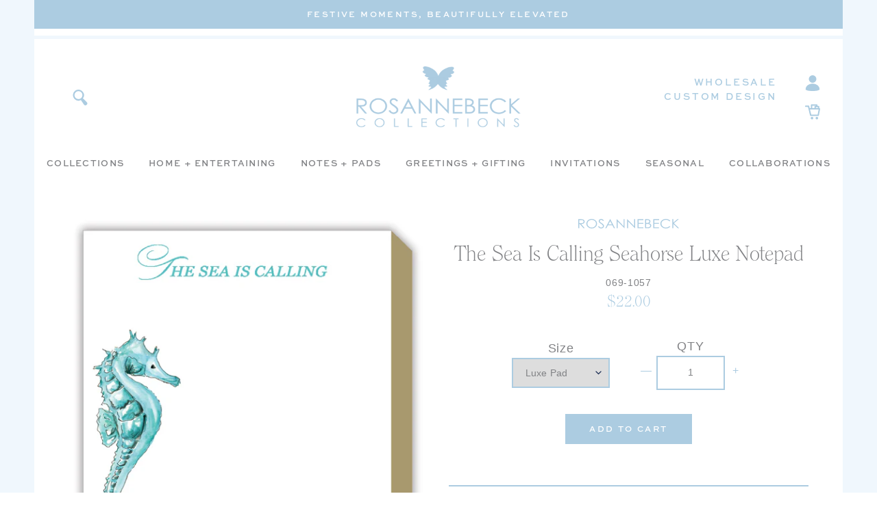

--- FILE ---
content_type: text/html; charset=utf-8
request_url: https://rosannebeck.com/collections/shop/products/the-sea-is-calling-seahorse-luxe-notepad
body_size: 25137
content:
<!doctype html>
<html class="no-js" lang="en">
<head>
  <meta charset="utf-8">
  <meta http-equiv="X-UA-Compatible" content="IE=edge,chrome=1">
  <meta name="viewport" content="width=device-width,initial-scale=1">
  <meta name="theme-color" content="#da2f0c">
  <link rel="canonical" href="http://rosannebeck.com/products/the-sea-is-calling-seahorse-luxe-notepad"><link rel="shortcut icon" href="//rosannebeck.com/cdn/shop/files/RB_Favicon_32x32.png?v=1613716983" type="image/png"><title>The Sea Is Calling Seahorse Luxe Notepad
&ndash; RosanneBECK Collections</title><meta name="description" content="With gilded gold edges, heavy card stock and a coordinating ribbon, this notepad is one of our most popular items!"><!-- /snippets/social-meta-tags.liquid -->




<meta property="og:site_name" content="RosanneBECK Collections">
<meta property="og:url" content="http://rosannebeck.com/products/the-sea-is-calling-seahorse-luxe-notepad">
<meta property="og:title" content="The Sea Is Calling Seahorse Luxe Notepad">
<meta property="og:type" content="product">
<meta property="og:description" content="With gilded gold edges, heavy card stock and a coordinating ribbon, this notepad is one of our most popular items!">

  <meta property="og:price:amount" content="18.00">
  <meta property="og:price:currency" content="USD">

<meta property="og:image" content="http://rosannebeck.com/cdn/shop/products/069-1057_1200x1200.png?v=1603905957">
<meta property="og:image:secure_url" content="https://rosannebeck.com/cdn/shop/products/069-1057_1200x1200.png?v=1603905957">


<meta name="twitter:card" content="summary_large_image">
<meta name="twitter:title" content="The Sea Is Calling Seahorse Luxe Notepad">
<meta name="twitter:description" content="With gilded gold edges, heavy card stock and a coordinating ribbon, this notepad is one of our most popular items!">


  <!--

        ___                       ___           ___           ___       ___     
       /\__\          ___        /\  \         /\  \         /\__\     |\__\    
      /::|  |        /\  \      /::\  \       /::\  \       /:/  /     |:|  |   
     /:|:|  |        \:\  \    /:/\:\  \     /:/\:\  \     /:/  /      |:|  |   
    /:/|:|  |__      /::\__\  /:/  \:\  \   /::\~\:\  \   /:/  /       |:|__|__ 
   /:/ |:| /\__\  __/:/\/__/ /:/__/ \:\__\ /:/\:\ \:\__\ /:/__/        /::::\__\
   \/__|:|/:/  / /\/:/  /    \:\  \  \/__/ \:\~\:\ \/__/ \:\  \       /:/~~/~   
       |:/:/  /  \::/__/      \:\  \        \:\ \:\__\    \:\  \     /:/  /     
       |::/  /    \:\__\       \:\  \        \:\ \/__/     \:\  \    \/__/      
       /:/  /      \/__/        \:\__\        \:\__\        \:\__\              
       \/__/                     \/__/         \/__/         \/__/              
               ___           ___                       ___       ___     
              /\  \         /\__\          ___        /\__\     /\  \    
             /::\  \       /:/  /         /\  \      /:/  /     \:\  \   
            /:/\:\  \     /:/  /          \:\  \    /:/  /       \:\  \  
           /::\~\:\__\   /:/  /  ___      /::\__\  /:/  /        /::\  \ 
          /:/\:\ \:|__| /:/__/  /\__\  __/:/\/__/ /:/__/        /:/\:\__\
          \:\~\:\/:/  / \:\  \ /:/  / /\/:/  /    \:\  \       /:/  \/__/
           \:\ \::/  /   \:\  /:/  /  \::/__/      \:\  \     /:/  /     
            \:\/:/  /     \:\/:/  /    \:\__\       \:\  \    \/__/      
             \::/__/       \::/  /      \/__/        \:\__\              
              ~~            \/__/                     \/__/              

-->

  

  <link rel="stylesheet" href="https://use.typekit.net/sln1knr.css">
  <link rel="stylesheet" href="https://use.typekit.net/mbt2zlj.css">

  <link href="//rosannebeck.com/cdn/shop/t/8/assets/theme.scss.css?v=4646853207118073881696303824" rel="stylesheet" type="text/css" media="all" />
  <link href="//rosannebeck.com/cdn/shop/t/8/assets/custom.scss.css?v=156823930629050339851696303824" rel="stylesheet" type="text/css" media="all" />

  <script>
    var theme = {
      breakpoints: {
        medium: 750,
        large: 990,
        widescreen: 1400
      },
      strings: {
        addToCart: "Add to cart",
        soldOut: "Out of Stock",
        unavailable: "Unavailable",
        regularPrice: "Regular price",
        salePrice: "Sale price",
        sale: "Sale",
        fromLowestPrice: "from [price]",
        vendor: "Vendor",
        showMore: "Show More",
        showLess: "Show Less",
        searchFor: "Translation missing: en.general.search.search_for",
        addressError: "Error looking up that address",
        addressNoResults: "No results for that address",
        addressQueryLimit: "You have exceeded the Google API usage limit. Consider upgrading to a \u003ca href=\"https:\/\/developers.google.com\/maps\/premium\/usage-limits\"\u003ePremium Plan\u003c\/a\u003e.",
        authError: "There was a problem authenticating your Google Maps account.",
        newWindow: "Opens in a new window.",
        external: "Opens external website.",
        newWindowExternal: "Opens external website in a new window.",
        removeLabel: "Remove [product]",
        update: "Update",
        quantity: "Quantity",
        discountedTotal: "Discounted total",
        regularTotal: "Regular total",
        priceColumn: "See Price column for discount details.",
        quantityMinimumMessage: "Quantity must be 1 or more",
        cartError: "There was an error while updating your cart. Please try again.",
        removedItemMessage: "Removed \u003cspan class=\"cart__removed-product-details\"\u003e([quantity]) [link]\u003c\/span\u003e from your cart.",
        unitPrice: "Unit price",
        unitPriceSeparator: "per",
        oneCartCount: "1 item",
        otherCartCount: "[count] items",
        quantityLabel: "Quantity: [count]",
        products: "Translation missing: en.general.search.products",
        loading: "Translation missing: en.general.search.loading",
        number_of_results: "Translation missing: en.general.search.number_of_results",
        number_of_results_found: "Translation missing: en.general.search.number_of_results_found",
        one_result_found: "Translation missing: en.general.search.one_result_found"
      },
      moneyFormat: "${{amount}}",
      moneyFormatWithCurrency: "${{amount}} USD",
      settings: {
        predictiveSearchEnabled: null,
        predictiveSearchShowPrice: null,
        predictiveSearchShowVendor: null
      }
    }

    document.documentElement.className = document.documentElement.className.replace('no-js', 'js');
  </script><script src="//rosannebeck.com/cdn/shop/t/8/assets/lazysizes.js?v=94224023136283657951607550482" async="async"></script>
  <script src="//rosannebeck.com/cdn/shop/t/8/assets/vendor.js?v=37259891754217261211607550488"></script>
  <script src="//rosannebeck.com/cdn/shop/t/8/assets/theme.js?v=148750973577892876231607550487"></script>
  <script src="//rosannebeck.com/cdn/shop/t/8/assets/custom.js?v=149603531387187776221607550478"></script>

  <script>window.performance && window.performance.mark && window.performance.mark('shopify.content_for_header.start');</script><meta name="facebook-domain-verification" content="lel2zqjbspjlq4bqitn0tohsp298fh">
<meta name="facebook-domain-verification" content="ullpy2el4lnzqv8g02zyr3q43web5c">
<meta id="shopify-digital-wallet" name="shopify-digital-wallet" content="/44182175894/digital_wallets/dialog">
<meta name="shopify-checkout-api-token" content="31d5cbd6a45b9a74ad71a5f4e1ef0b6b">
<link rel="alternate" type="application/json+oembed" href="http://rosannebeck.com/products/the-sea-is-calling-seahorse-luxe-notepad.oembed">
<script async="async" src="/checkouts/internal/preloads.js?locale=en-US"></script>
<link rel="preconnect" href="https://shop.app" crossorigin="anonymous">
<script async="async" src="https://shop.app/checkouts/internal/preloads.js?locale=en-US&shop_id=44182175894" crossorigin="anonymous"></script>
<script id="shopify-features" type="application/json">{"accessToken":"31d5cbd6a45b9a74ad71a5f4e1ef0b6b","betas":["rich-media-storefront-analytics"],"domain":"rosannebeck.com","predictiveSearch":true,"shopId":44182175894,"locale":"en"}</script>
<script>var Shopify = Shopify || {};
Shopify.shop = "rosanne-beck-collections.myshopify.com";
Shopify.locale = "en";
Shopify.currency = {"active":"USD","rate":"1.0"};
Shopify.country = "US";
Shopify.theme = {"name":"Rosanne Beck c\/o Nicely Built - BIS + FB pixel","id":116598177964,"schema_name":"Nicely Built Starter","schema_version":"1.0.0","theme_store_id":null,"role":"main"};
Shopify.theme.handle = "null";
Shopify.theme.style = {"id":null,"handle":null};
Shopify.cdnHost = "rosannebeck.com/cdn";
Shopify.routes = Shopify.routes || {};
Shopify.routes.root = "/";</script>
<script type="module">!function(o){(o.Shopify=o.Shopify||{}).modules=!0}(window);</script>
<script>!function(o){function n(){var o=[];function n(){o.push(Array.prototype.slice.apply(arguments))}return n.q=o,n}var t=o.Shopify=o.Shopify||{};t.loadFeatures=n(),t.autoloadFeatures=n()}(window);</script>
<script>
  window.ShopifyPay = window.ShopifyPay || {};
  window.ShopifyPay.apiHost = "shop.app\/pay";
  window.ShopifyPay.redirectState = null;
</script>
<script id="shop-js-analytics" type="application/json">{"pageType":"product"}</script>
<script defer="defer" async type="module" src="//rosannebeck.com/cdn/shopifycloud/shop-js/modules/v2/client.init-shop-cart-sync_BT-GjEfc.en.esm.js"></script>
<script defer="defer" async type="module" src="//rosannebeck.com/cdn/shopifycloud/shop-js/modules/v2/chunk.common_D58fp_Oc.esm.js"></script>
<script defer="defer" async type="module" src="//rosannebeck.com/cdn/shopifycloud/shop-js/modules/v2/chunk.modal_xMitdFEc.esm.js"></script>
<script type="module">
  await import("//rosannebeck.com/cdn/shopifycloud/shop-js/modules/v2/client.init-shop-cart-sync_BT-GjEfc.en.esm.js");
await import("//rosannebeck.com/cdn/shopifycloud/shop-js/modules/v2/chunk.common_D58fp_Oc.esm.js");
await import("//rosannebeck.com/cdn/shopifycloud/shop-js/modules/v2/chunk.modal_xMitdFEc.esm.js");

  window.Shopify.SignInWithShop?.initShopCartSync?.({"fedCMEnabled":true,"windoidEnabled":true});

</script>
<script>
  window.Shopify = window.Shopify || {};
  if (!window.Shopify.featureAssets) window.Shopify.featureAssets = {};
  window.Shopify.featureAssets['shop-js'] = {"shop-cart-sync":["modules/v2/client.shop-cart-sync_DZOKe7Ll.en.esm.js","modules/v2/chunk.common_D58fp_Oc.esm.js","modules/v2/chunk.modal_xMitdFEc.esm.js"],"init-fed-cm":["modules/v2/client.init-fed-cm_B6oLuCjv.en.esm.js","modules/v2/chunk.common_D58fp_Oc.esm.js","modules/v2/chunk.modal_xMitdFEc.esm.js"],"shop-cash-offers":["modules/v2/client.shop-cash-offers_D2sdYoxE.en.esm.js","modules/v2/chunk.common_D58fp_Oc.esm.js","modules/v2/chunk.modal_xMitdFEc.esm.js"],"shop-login-button":["modules/v2/client.shop-login-button_QeVjl5Y3.en.esm.js","modules/v2/chunk.common_D58fp_Oc.esm.js","modules/v2/chunk.modal_xMitdFEc.esm.js"],"pay-button":["modules/v2/client.pay-button_DXTOsIq6.en.esm.js","modules/v2/chunk.common_D58fp_Oc.esm.js","modules/v2/chunk.modal_xMitdFEc.esm.js"],"shop-button":["modules/v2/client.shop-button_DQZHx9pm.en.esm.js","modules/v2/chunk.common_D58fp_Oc.esm.js","modules/v2/chunk.modal_xMitdFEc.esm.js"],"avatar":["modules/v2/client.avatar_BTnouDA3.en.esm.js"],"init-windoid":["modules/v2/client.init-windoid_CR1B-cfM.en.esm.js","modules/v2/chunk.common_D58fp_Oc.esm.js","modules/v2/chunk.modal_xMitdFEc.esm.js"],"init-shop-for-new-customer-accounts":["modules/v2/client.init-shop-for-new-customer-accounts_C_vY_xzh.en.esm.js","modules/v2/client.shop-login-button_QeVjl5Y3.en.esm.js","modules/v2/chunk.common_D58fp_Oc.esm.js","modules/v2/chunk.modal_xMitdFEc.esm.js"],"init-shop-email-lookup-coordinator":["modules/v2/client.init-shop-email-lookup-coordinator_BI7n9ZSv.en.esm.js","modules/v2/chunk.common_D58fp_Oc.esm.js","modules/v2/chunk.modal_xMitdFEc.esm.js"],"init-shop-cart-sync":["modules/v2/client.init-shop-cart-sync_BT-GjEfc.en.esm.js","modules/v2/chunk.common_D58fp_Oc.esm.js","modules/v2/chunk.modal_xMitdFEc.esm.js"],"shop-toast-manager":["modules/v2/client.shop-toast-manager_DiYdP3xc.en.esm.js","modules/v2/chunk.common_D58fp_Oc.esm.js","modules/v2/chunk.modal_xMitdFEc.esm.js"],"init-customer-accounts":["modules/v2/client.init-customer-accounts_D9ZNqS-Q.en.esm.js","modules/v2/client.shop-login-button_QeVjl5Y3.en.esm.js","modules/v2/chunk.common_D58fp_Oc.esm.js","modules/v2/chunk.modal_xMitdFEc.esm.js"],"init-customer-accounts-sign-up":["modules/v2/client.init-customer-accounts-sign-up_iGw4briv.en.esm.js","modules/v2/client.shop-login-button_QeVjl5Y3.en.esm.js","modules/v2/chunk.common_D58fp_Oc.esm.js","modules/v2/chunk.modal_xMitdFEc.esm.js"],"shop-follow-button":["modules/v2/client.shop-follow-button_CqMgW2wH.en.esm.js","modules/v2/chunk.common_D58fp_Oc.esm.js","modules/v2/chunk.modal_xMitdFEc.esm.js"],"checkout-modal":["modules/v2/client.checkout-modal_xHeaAweL.en.esm.js","modules/v2/chunk.common_D58fp_Oc.esm.js","modules/v2/chunk.modal_xMitdFEc.esm.js"],"shop-login":["modules/v2/client.shop-login_D91U-Q7h.en.esm.js","modules/v2/chunk.common_D58fp_Oc.esm.js","modules/v2/chunk.modal_xMitdFEc.esm.js"],"lead-capture":["modules/v2/client.lead-capture_BJmE1dJe.en.esm.js","modules/v2/chunk.common_D58fp_Oc.esm.js","modules/v2/chunk.modal_xMitdFEc.esm.js"],"payment-terms":["modules/v2/client.payment-terms_Ci9AEqFq.en.esm.js","modules/v2/chunk.common_D58fp_Oc.esm.js","modules/v2/chunk.modal_xMitdFEc.esm.js"]};
</script>
<script>(function() {
  var isLoaded = false;
  function asyncLoad() {
    if (isLoaded) return;
    isLoaded = true;
    var urls = ["https:\/\/static.shareasale.com\/json\/shopify\/deduplication.js?shop=rosanne-beck-collections.myshopify.com","https:\/\/static.shareasale.com\/json\/shopify\/shareasale-tracking.js?sasmid=128027\u0026ssmtid=19038\u0026shop=rosanne-beck-collections.myshopify.com"];
    for (var i = 0; i < urls.length; i++) {
      var s = document.createElement('script');
      s.type = 'text/javascript';
      s.async = true;
      s.src = urls[i];
      var x = document.getElementsByTagName('script')[0];
      x.parentNode.insertBefore(s, x);
    }
  };
  if(window.attachEvent) {
    window.attachEvent('onload', asyncLoad);
  } else {
    window.addEventListener('load', asyncLoad, false);
  }
})();</script>
<script id="__st">var __st={"a":44182175894,"offset":-21600,"reqid":"60a88cf4-2956-4847-b85c-2ffc166ae054-1769251174","pageurl":"rosannebeck.com\/collections\/shop\/products\/the-sea-is-calling-seahorse-luxe-notepad","u":"e4859ea3aa81","p":"product","rtyp":"product","rid":5731668951190};</script>
<script>window.ShopifyPaypalV4VisibilityTracking = true;</script>
<script id="captcha-bootstrap">!function(){'use strict';const t='contact',e='account',n='new_comment',o=[[t,t],['blogs',n],['comments',n],[t,'customer']],c=[[e,'customer_login'],[e,'guest_login'],[e,'recover_customer_password'],[e,'create_customer']],r=t=>t.map((([t,e])=>`form[action*='/${t}']:not([data-nocaptcha='true']) input[name='form_type'][value='${e}']`)).join(','),a=t=>()=>t?[...document.querySelectorAll(t)].map((t=>t.form)):[];function s(){const t=[...o],e=r(t);return a(e)}const i='password',u='form_key',d=['recaptcha-v3-token','g-recaptcha-response','h-captcha-response',i],f=()=>{try{return window.sessionStorage}catch{return}},m='__shopify_v',_=t=>t.elements[u];function p(t,e,n=!1){try{const o=window.sessionStorage,c=JSON.parse(o.getItem(e)),{data:r}=function(t){const{data:e,action:n}=t;return t[m]||n?{data:e,action:n}:{data:t,action:n}}(c);for(const[e,n]of Object.entries(r))t.elements[e]&&(t.elements[e].value=n);n&&o.removeItem(e)}catch(o){console.error('form repopulation failed',{error:o})}}const l='form_type',E='cptcha';function T(t){t.dataset[E]=!0}const w=window,h=w.document,L='Shopify',v='ce_forms',y='captcha';let A=!1;((t,e)=>{const n=(g='f06e6c50-85a8-45c8-87d0-21a2b65856fe',I='https://cdn.shopify.com/shopifycloud/storefront-forms-hcaptcha/ce_storefront_forms_captcha_hcaptcha.v1.5.2.iife.js',D={infoText:'Protected by hCaptcha',privacyText:'Privacy',termsText:'Terms'},(t,e,n)=>{const o=w[L][v],c=o.bindForm;if(c)return c(t,g,e,D).then(n);var r;o.q.push([[t,g,e,D],n]),r=I,A||(h.body.append(Object.assign(h.createElement('script'),{id:'captcha-provider',async:!0,src:r})),A=!0)});var g,I,D;w[L]=w[L]||{},w[L][v]=w[L][v]||{},w[L][v].q=[],w[L][y]=w[L][y]||{},w[L][y].protect=function(t,e){n(t,void 0,e),T(t)},Object.freeze(w[L][y]),function(t,e,n,w,h,L){const[v,y,A,g]=function(t,e,n){const i=e?o:[],u=t?c:[],d=[...i,...u],f=r(d),m=r(i),_=r(d.filter((([t,e])=>n.includes(e))));return[a(f),a(m),a(_),s()]}(w,h,L),I=t=>{const e=t.target;return e instanceof HTMLFormElement?e:e&&e.form},D=t=>v().includes(t);t.addEventListener('submit',(t=>{const e=I(t);if(!e)return;const n=D(e)&&!e.dataset.hcaptchaBound&&!e.dataset.recaptchaBound,o=_(e),c=g().includes(e)&&(!o||!o.value);(n||c)&&t.preventDefault(),c&&!n&&(function(t){try{if(!f())return;!function(t){const e=f();if(!e)return;const n=_(t);if(!n)return;const o=n.value;o&&e.removeItem(o)}(t);const e=Array.from(Array(32),(()=>Math.random().toString(36)[2])).join('');!function(t,e){_(t)||t.append(Object.assign(document.createElement('input'),{type:'hidden',name:u})),t.elements[u].value=e}(t,e),function(t,e){const n=f();if(!n)return;const o=[...t.querySelectorAll(`input[type='${i}']`)].map((({name:t})=>t)),c=[...d,...o],r={};for(const[a,s]of new FormData(t).entries())c.includes(a)||(r[a]=s);n.setItem(e,JSON.stringify({[m]:1,action:t.action,data:r}))}(t,e)}catch(e){console.error('failed to persist form',e)}}(e),e.submit())}));const S=(t,e)=>{t&&!t.dataset[E]&&(n(t,e.some((e=>e===t))),T(t))};for(const o of['focusin','change'])t.addEventListener(o,(t=>{const e=I(t);D(e)&&S(e,y())}));const B=e.get('form_key'),M=e.get(l),P=B&&M;t.addEventListener('DOMContentLoaded',(()=>{const t=y();if(P)for(const e of t)e.elements[l].value===M&&p(e,B);[...new Set([...A(),...v().filter((t=>'true'===t.dataset.shopifyCaptcha))])].forEach((e=>S(e,t)))}))}(h,new URLSearchParams(w.location.search),n,t,e,['guest_login'])})(!0,!1)}();</script>
<script integrity="sha256-4kQ18oKyAcykRKYeNunJcIwy7WH5gtpwJnB7kiuLZ1E=" data-source-attribution="shopify.loadfeatures" defer="defer" src="//rosannebeck.com/cdn/shopifycloud/storefront/assets/storefront/load_feature-a0a9edcb.js" crossorigin="anonymous"></script>
<script crossorigin="anonymous" defer="defer" src="//rosannebeck.com/cdn/shopifycloud/storefront/assets/shopify_pay/storefront-65b4c6d7.js?v=20250812"></script>
<script data-source-attribution="shopify.dynamic_checkout.dynamic.init">var Shopify=Shopify||{};Shopify.PaymentButton=Shopify.PaymentButton||{isStorefrontPortableWallets:!0,init:function(){window.Shopify.PaymentButton.init=function(){};var t=document.createElement("script");t.src="https://rosannebeck.com/cdn/shopifycloud/portable-wallets/latest/portable-wallets.en.js",t.type="module",document.head.appendChild(t)}};
</script>
<script data-source-attribution="shopify.dynamic_checkout.buyer_consent">
  function portableWalletsHideBuyerConsent(e){var t=document.getElementById("shopify-buyer-consent"),n=document.getElementById("shopify-subscription-policy-button");t&&n&&(t.classList.add("hidden"),t.setAttribute("aria-hidden","true"),n.removeEventListener("click",e))}function portableWalletsShowBuyerConsent(e){var t=document.getElementById("shopify-buyer-consent"),n=document.getElementById("shopify-subscription-policy-button");t&&n&&(t.classList.remove("hidden"),t.removeAttribute("aria-hidden"),n.addEventListener("click",e))}window.Shopify?.PaymentButton&&(window.Shopify.PaymentButton.hideBuyerConsent=portableWalletsHideBuyerConsent,window.Shopify.PaymentButton.showBuyerConsent=portableWalletsShowBuyerConsent);
</script>
<script data-source-attribution="shopify.dynamic_checkout.cart.bootstrap">document.addEventListener("DOMContentLoaded",(function(){function t(){return document.querySelector("shopify-accelerated-checkout-cart, shopify-accelerated-checkout")}if(t())Shopify.PaymentButton.init();else{new MutationObserver((function(e,n){t()&&(Shopify.PaymentButton.init(),n.disconnect())})).observe(document.body,{childList:!0,subtree:!0})}}));
</script>
<link id="shopify-accelerated-checkout-styles" rel="stylesheet" media="screen" href="https://rosannebeck.com/cdn/shopifycloud/portable-wallets/latest/accelerated-checkout-backwards-compat.css" crossorigin="anonymous">
<style id="shopify-accelerated-checkout-cart">
        #shopify-buyer-consent {
  margin-top: 1em;
  display: inline-block;
  width: 100%;
}

#shopify-buyer-consent.hidden {
  display: none;
}

#shopify-subscription-policy-button {
  background: none;
  border: none;
  padding: 0;
  text-decoration: underline;
  font-size: inherit;
  cursor: pointer;
}

#shopify-subscription-policy-button::before {
  box-shadow: none;
}

      </style>

<script>window.performance && window.performance.mark && window.performance.mark('shopify.content_for_header.end');</script>
  
  <script src="https://a.klaviyo.com/media/js/onsite/onsite.js"></script>
<script>
    var klaviyo = klaviyo || [];
    klaviyo.init({
      account: "T2hp8w",
      platform: "shopify"
    });
    klaviyo.enable("backinstock",{ 
    trigger: {
      product_page_text: "Notify Me When Available",
      product_page_class: "btn",
      product_page_text_align: "center",
      product_page_margin: "0px",
      replace_anchor: false
    },
    modal: {
     headline: "{product_name}",
     body_content: "Register to receive a notification when this item comes back in stock.",
     email_field_label: "Email",
     button_label: "Notify me when available",
     subscription_success_label: "You're in! We'll let you know when it's back.",
     footer_content: '',
     additional_styles: "@import url('https://use.typekit.net/sln1knr.css'); #klaviyo-bis-modal h3 { font-size: 25px; text-align: center; } #klaviyo-bis-modal p { font-family: nunito, sans serif; font-size: 16px; font-weight: normal; } #klaviyo-bis-modal .btn { text-transform: uppercase; font-family: nunito, sans-serif; font-size: 18px; letter-spacing: 0.72px; font-weight: 500; line-height: 1; transition: all 0.15s ease-in-out; } #klaviyo-bis-modal .btn:hover { background: #ec4c9b; } #klaviyo-bis-modal ::placeholder, #klaviyo-bis-modal input { font-family: nunito, sans serif; color: #818285; }",
     drop_background_color: "#000",
     background_color: "#fff",
     text_color: "#818285",
     button_text_color: "#fff",
     button_background_color: "#accce1",
     close_button_color: "#ccc",
     error_background_color: "#fcd6d7",
     error_text_color: "#C72E2F",
     success_background_color: "#d3efcd",
     success_text_color: "#1B9500"
    }
  });
</script>
  <!-- Facebook Pixel Code -->
<script>
!function(f,b,e,v,n,t,s)
{if(f.fbq)return;n=f.fbq=function(){n.callMethod?
n.callMethod.apply(n,arguments):n.queue.push(arguments)};
if(!f._fbq)f._fbq=n;n.push=n;n.loaded=!0;n.version='2.0';
n.queue=[];t=b.createElement(e);t.async=!0;
t.src=v;s=b.getElementsByTagName(e)[0];
s.parentNode.insertBefore(t,s)}(window,document,'script',
'https://connect.facebook.net/en_US/fbevents.js');
fbq('init', '2792907570975549');
fbq('track', 'PageView');
fbq('track', 'AddToCart');
fbq('track', 'AddToWishlist');
fbq('track', 'CompleteRegistration');
fbq('track', 'Contact');
fbq('track', 'CustomizeProduct');
fbq('track', 'FindLocation');
fbq('track', 'InitiateCheckout');
fbq('track', 'Lead');
fbq('track', 'Purchase', {value: 0.00, currency: 'USD'});
fbq('track', 'Schedule');
fbq('track', 'Search');
fbq('track', 'SubmitApplication');
fbq('track', 'Subscribe', {value: '0.00', currency: 'USD', predicted_ltv: '0.00'});
</script>
<noscript>
<img height="1" width="1"
src="https://www.facebook.com/tr?id=2792907570975549&ev=PageView
&noscript=1"/>
</noscript>
<!-- End Facebook Pixel Code -->
<!-- BEGIN app block: shopify://apps/klaviyo-email-marketing-sms/blocks/klaviyo-onsite-embed/2632fe16-c075-4321-a88b-50b567f42507 -->












  <script async src="https://static.klaviyo.com/onsite/js/T2hp8w/klaviyo.js?company_id=T2hp8w"></script>
  <script>!function(){if(!window.klaviyo){window._klOnsite=window._klOnsite||[];try{window.klaviyo=new Proxy({},{get:function(n,i){return"push"===i?function(){var n;(n=window._klOnsite).push.apply(n,arguments)}:function(){for(var n=arguments.length,o=new Array(n),w=0;w<n;w++)o[w]=arguments[w];var t="function"==typeof o[o.length-1]?o.pop():void 0,e=new Promise((function(n){window._klOnsite.push([i].concat(o,[function(i){t&&t(i),n(i)}]))}));return e}}})}catch(n){window.klaviyo=window.klaviyo||[],window.klaviyo.push=function(){var n;(n=window._klOnsite).push.apply(n,arguments)}}}}();</script>

  
    <script id="viewed_product">
      if (item == null) {
        var _learnq = _learnq || [];

        var MetafieldReviews = null
        var MetafieldYotpoRating = null
        var MetafieldYotpoCount = null
        var MetafieldLooxRating = null
        var MetafieldLooxCount = null
        var okendoProduct = null
        var okendoProductReviewCount = null
        var okendoProductReviewAverageValue = null
        try {
          // The following fields are used for Customer Hub recently viewed in order to add reviews.
          // This information is not part of __kla_viewed. Instead, it is part of __kla_viewed_reviewed_items
          MetafieldReviews = {};
          MetafieldYotpoRating = null
          MetafieldYotpoCount = null
          MetafieldLooxRating = null
          MetafieldLooxCount = null

          okendoProduct = null
          // If the okendo metafield is not legacy, it will error, which then requires the new json formatted data
          if (okendoProduct && 'error' in okendoProduct) {
            okendoProduct = null
          }
          okendoProductReviewCount = okendoProduct ? okendoProduct.reviewCount : null
          okendoProductReviewAverageValue = okendoProduct ? okendoProduct.reviewAverageValue : null
        } catch (error) {
          console.error('Error in Klaviyo onsite reviews tracking:', error);
        }

        var item = {
          Name: "The Sea Is Calling Seahorse Luxe Notepad",
          ProductID: 5731668951190,
          Categories: ["Luxe Pads","Notepads","Shop","Watercolor Animals"],
          ImageURL: "https://rosannebeck.com/cdn/shop/products/069-1057_grande.png?v=1603905957",
          URL: "http://rosannebeck.com/products/the-sea-is-calling-seahorse-luxe-notepad",
          Brand: "Rosanne Beck Collections",
          Price: "$18.00",
          Value: "18.00",
          CompareAtPrice: "$0.00"
        };
        _learnq.push(['track', 'Viewed Product', item]);
        _learnq.push(['trackViewedItem', {
          Title: item.Name,
          ItemId: item.ProductID,
          Categories: item.Categories,
          ImageUrl: item.ImageURL,
          Url: item.URL,
          Metadata: {
            Brand: item.Brand,
            Price: item.Price,
            Value: item.Value,
            CompareAtPrice: item.CompareAtPrice
          },
          metafields:{
            reviews: MetafieldReviews,
            yotpo:{
              rating: MetafieldYotpoRating,
              count: MetafieldYotpoCount,
            },
            loox:{
              rating: MetafieldLooxRating,
              count: MetafieldLooxCount,
            },
            okendo: {
              rating: okendoProductReviewAverageValue,
              count: okendoProductReviewCount,
            }
          }
        }]);
      }
    </script>
  




  <script>
    window.klaviyoReviewsProductDesignMode = false
  </script>







<!-- END app block --><link href="https://monorail-edge.shopifysvc.com" rel="dns-prefetch">
<script>(function(){if ("sendBeacon" in navigator && "performance" in window) {try {var session_token_from_headers = performance.getEntriesByType('navigation')[0].serverTiming.find(x => x.name == '_s').description;} catch {var session_token_from_headers = undefined;}var session_cookie_matches = document.cookie.match(/_shopify_s=([^;]*)/);var session_token_from_cookie = session_cookie_matches && session_cookie_matches.length === 2 ? session_cookie_matches[1] : "";var session_token = session_token_from_headers || session_token_from_cookie || "";function handle_abandonment_event(e) {var entries = performance.getEntries().filter(function(entry) {return /monorail-edge.shopifysvc.com/.test(entry.name);});if (!window.abandonment_tracked && entries.length === 0) {window.abandonment_tracked = true;var currentMs = Date.now();var navigation_start = performance.timing.navigationStart;var payload = {shop_id: 44182175894,url: window.location.href,navigation_start,duration: currentMs - navigation_start,session_token,page_type: "product"};window.navigator.sendBeacon("https://monorail-edge.shopifysvc.com/v1/produce", JSON.stringify({schema_id: "online_store_buyer_site_abandonment/1.1",payload: payload,metadata: {event_created_at_ms: currentMs,event_sent_at_ms: currentMs}}));}}window.addEventListener('pagehide', handle_abandonment_event);}}());</script>
<script id="web-pixels-manager-setup">(function e(e,d,r,n,o){if(void 0===o&&(o={}),!Boolean(null===(a=null===(i=window.Shopify)||void 0===i?void 0:i.analytics)||void 0===a?void 0:a.replayQueue)){var i,a;window.Shopify=window.Shopify||{};var t=window.Shopify;t.analytics=t.analytics||{};var s=t.analytics;s.replayQueue=[],s.publish=function(e,d,r){return s.replayQueue.push([e,d,r]),!0};try{self.performance.mark("wpm:start")}catch(e){}var l=function(){var e={modern:/Edge?\/(1{2}[4-9]|1[2-9]\d|[2-9]\d{2}|\d{4,})\.\d+(\.\d+|)|Firefox\/(1{2}[4-9]|1[2-9]\d|[2-9]\d{2}|\d{4,})\.\d+(\.\d+|)|Chrom(ium|e)\/(9{2}|\d{3,})\.\d+(\.\d+|)|(Maci|X1{2}).+ Version\/(15\.\d+|(1[6-9]|[2-9]\d|\d{3,})\.\d+)([,.]\d+|)( \(\w+\)|)( Mobile\/\w+|) Safari\/|Chrome.+OPR\/(9{2}|\d{3,})\.\d+\.\d+|(CPU[ +]OS|iPhone[ +]OS|CPU[ +]iPhone|CPU IPhone OS|CPU iPad OS)[ +]+(15[._]\d+|(1[6-9]|[2-9]\d|\d{3,})[._]\d+)([._]\d+|)|Android:?[ /-](13[3-9]|1[4-9]\d|[2-9]\d{2}|\d{4,})(\.\d+|)(\.\d+|)|Android.+Firefox\/(13[5-9]|1[4-9]\d|[2-9]\d{2}|\d{4,})\.\d+(\.\d+|)|Android.+Chrom(ium|e)\/(13[3-9]|1[4-9]\d|[2-9]\d{2}|\d{4,})\.\d+(\.\d+|)|SamsungBrowser\/([2-9]\d|\d{3,})\.\d+/,legacy:/Edge?\/(1[6-9]|[2-9]\d|\d{3,})\.\d+(\.\d+|)|Firefox\/(5[4-9]|[6-9]\d|\d{3,})\.\d+(\.\d+|)|Chrom(ium|e)\/(5[1-9]|[6-9]\d|\d{3,})\.\d+(\.\d+|)([\d.]+$|.*Safari\/(?![\d.]+ Edge\/[\d.]+$))|(Maci|X1{2}).+ Version\/(10\.\d+|(1[1-9]|[2-9]\d|\d{3,})\.\d+)([,.]\d+|)( \(\w+\)|)( Mobile\/\w+|) Safari\/|Chrome.+OPR\/(3[89]|[4-9]\d|\d{3,})\.\d+\.\d+|(CPU[ +]OS|iPhone[ +]OS|CPU[ +]iPhone|CPU IPhone OS|CPU iPad OS)[ +]+(10[._]\d+|(1[1-9]|[2-9]\d|\d{3,})[._]\d+)([._]\d+|)|Android:?[ /-](13[3-9]|1[4-9]\d|[2-9]\d{2}|\d{4,})(\.\d+|)(\.\d+|)|Mobile Safari.+OPR\/([89]\d|\d{3,})\.\d+\.\d+|Android.+Firefox\/(13[5-9]|1[4-9]\d|[2-9]\d{2}|\d{4,})\.\d+(\.\d+|)|Android.+Chrom(ium|e)\/(13[3-9]|1[4-9]\d|[2-9]\d{2}|\d{4,})\.\d+(\.\d+|)|Android.+(UC? ?Browser|UCWEB|U3)[ /]?(15\.([5-9]|\d{2,})|(1[6-9]|[2-9]\d|\d{3,})\.\d+)\.\d+|SamsungBrowser\/(5\.\d+|([6-9]|\d{2,})\.\d+)|Android.+MQ{2}Browser\/(14(\.(9|\d{2,})|)|(1[5-9]|[2-9]\d|\d{3,})(\.\d+|))(\.\d+|)|K[Aa][Ii]OS\/(3\.\d+|([4-9]|\d{2,})\.\d+)(\.\d+|)/},d=e.modern,r=e.legacy,n=navigator.userAgent;return n.match(d)?"modern":n.match(r)?"legacy":"unknown"}(),u="modern"===l?"modern":"legacy",c=(null!=n?n:{modern:"",legacy:""})[u],f=function(e){return[e.baseUrl,"/wpm","/b",e.hashVersion,"modern"===e.buildTarget?"m":"l",".js"].join("")}({baseUrl:d,hashVersion:r,buildTarget:u}),m=function(e){var d=e.version,r=e.bundleTarget,n=e.surface,o=e.pageUrl,i=e.monorailEndpoint;return{emit:function(e){var a=e.status,t=e.errorMsg,s=(new Date).getTime(),l=JSON.stringify({metadata:{event_sent_at_ms:s},events:[{schema_id:"web_pixels_manager_load/3.1",payload:{version:d,bundle_target:r,page_url:o,status:a,surface:n,error_msg:t},metadata:{event_created_at_ms:s}}]});if(!i)return console&&console.warn&&console.warn("[Web Pixels Manager] No Monorail endpoint provided, skipping logging."),!1;try{return self.navigator.sendBeacon.bind(self.navigator)(i,l)}catch(e){}var u=new XMLHttpRequest;try{return u.open("POST",i,!0),u.setRequestHeader("Content-Type","text/plain"),u.send(l),!0}catch(e){return console&&console.warn&&console.warn("[Web Pixels Manager] Got an unhandled error while logging to Monorail."),!1}}}}({version:r,bundleTarget:l,surface:e.surface,pageUrl:self.location.href,monorailEndpoint:e.monorailEndpoint});try{o.browserTarget=l,function(e){var d=e.src,r=e.async,n=void 0===r||r,o=e.onload,i=e.onerror,a=e.sri,t=e.scriptDataAttributes,s=void 0===t?{}:t,l=document.createElement("script"),u=document.querySelector("head"),c=document.querySelector("body");if(l.async=n,l.src=d,a&&(l.integrity=a,l.crossOrigin="anonymous"),s)for(var f in s)if(Object.prototype.hasOwnProperty.call(s,f))try{l.dataset[f]=s[f]}catch(e){}if(o&&l.addEventListener("load",o),i&&l.addEventListener("error",i),u)u.appendChild(l);else{if(!c)throw new Error("Did not find a head or body element to append the script");c.appendChild(l)}}({src:f,async:!0,onload:function(){if(!function(){var e,d;return Boolean(null===(d=null===(e=window.Shopify)||void 0===e?void 0:e.analytics)||void 0===d?void 0:d.initialized)}()){var d=window.webPixelsManager.init(e)||void 0;if(d){var r=window.Shopify.analytics;r.replayQueue.forEach((function(e){var r=e[0],n=e[1],o=e[2];d.publishCustomEvent(r,n,o)})),r.replayQueue=[],r.publish=d.publishCustomEvent,r.visitor=d.visitor,r.initialized=!0}}},onerror:function(){return m.emit({status:"failed",errorMsg:"".concat(f," has failed to load")})},sri:function(e){var d=/^sha384-[A-Za-z0-9+/=]+$/;return"string"==typeof e&&d.test(e)}(c)?c:"",scriptDataAttributes:o}),m.emit({status:"loading"})}catch(e){m.emit({status:"failed",errorMsg:(null==e?void 0:e.message)||"Unknown error"})}}})({shopId: 44182175894,storefrontBaseUrl: "https://rosannebeck.com",extensionsBaseUrl: "https://extensions.shopifycdn.com/cdn/shopifycloud/web-pixels-manager",monorailEndpoint: "https://monorail-edge.shopifysvc.com/unstable/produce_batch",surface: "storefront-renderer",enabledBetaFlags: ["2dca8a86"],webPixelsConfigList: [{"id":"1680801964","configuration":"{\"accountID\":\"T2hp8w\",\"webPixelConfig\":\"eyJlbmFibGVBZGRlZFRvQ2FydEV2ZW50cyI6IHRydWV9\"}","eventPayloadVersion":"v1","runtimeContext":"STRICT","scriptVersion":"524f6c1ee37bacdca7657a665bdca589","type":"APP","apiClientId":123074,"privacyPurposes":["ANALYTICS","MARKETING"],"dataSharingAdjustments":{"protectedCustomerApprovalScopes":["read_customer_address","read_customer_email","read_customer_name","read_customer_personal_data","read_customer_phone"]}},{"id":"951517356","configuration":"{\"masterTagID\":\"19038\",\"merchantID\":\"128027\",\"appPath\":\"https:\/\/daedalus.shareasale.com\",\"storeID\":\"NaN\",\"xTypeMode\":\"NaN\",\"xTypeValue\":\"NaN\",\"channelDedup\":\"NaN\"}","eventPayloadVersion":"v1","runtimeContext":"STRICT","scriptVersion":"f300cca684872f2df140f714437af558","type":"APP","apiClientId":4929191,"privacyPurposes":["ANALYTICS","MARKETING"],"dataSharingAdjustments":{"protectedCustomerApprovalScopes":["read_customer_personal_data"]}},{"id":"98140332","eventPayloadVersion":"v1","runtimeContext":"LAX","scriptVersion":"1","type":"CUSTOM","privacyPurposes":["ANALYTICS"],"name":"Google Analytics tag (migrated)"},{"id":"shopify-app-pixel","configuration":"{}","eventPayloadVersion":"v1","runtimeContext":"STRICT","scriptVersion":"0450","apiClientId":"shopify-pixel","type":"APP","privacyPurposes":["ANALYTICS","MARKETING"]},{"id":"shopify-custom-pixel","eventPayloadVersion":"v1","runtimeContext":"LAX","scriptVersion":"0450","apiClientId":"shopify-pixel","type":"CUSTOM","privacyPurposes":["ANALYTICS","MARKETING"]}],isMerchantRequest: false,initData: {"shop":{"name":"RosanneBECK Collections","paymentSettings":{"currencyCode":"USD"},"myshopifyDomain":"rosanne-beck-collections.myshopify.com","countryCode":"US","storefrontUrl":"http:\/\/rosannebeck.com"},"customer":null,"cart":null,"checkout":null,"productVariants":[{"price":{"amount":22.0,"currencyCode":"USD"},"product":{"title":"The Sea Is Calling Seahorse Luxe Notepad","vendor":"Rosanne Beck Collections","id":"5731668951190","untranslatedTitle":"The Sea Is Calling Seahorse Luxe Notepad","url":"\/products\/the-sea-is-calling-seahorse-luxe-notepad","type":""},"id":"36716490981526","image":{"src":"\/\/rosannebeck.com\/cdn\/shop\/products\/069-1057.png?v=1603905957"},"sku":"069-1057","title":"Luxe Pad","untranslatedTitle":"Luxe Pad"},{"price":{"amount":18.0,"currencyCode":"USD"},"product":{"title":"The Sea Is Calling Seahorse Luxe Notepad","vendor":"Rosanne Beck Collections","id":"5731668951190","untranslatedTitle":"The Sea Is Calling Seahorse Luxe Notepad","url":"\/products\/the-sea-is-calling-seahorse-luxe-notepad","type":""},"id":"36716491014294","image":{"src":"\/\/rosannebeck.com\/cdn\/shop\/products\/069-1057.png?v=1603905957"},"sku":"059-1057","title":"Mini Luxe Pad","untranslatedTitle":"Mini Luxe Pad"}],"purchasingCompany":null},},"https://rosannebeck.com/cdn","fcfee988w5aeb613cpc8e4bc33m6693e112",{"modern":"","legacy":""},{"shopId":"44182175894","storefrontBaseUrl":"https:\/\/rosannebeck.com","extensionBaseUrl":"https:\/\/extensions.shopifycdn.com\/cdn\/shopifycloud\/web-pixels-manager","surface":"storefront-renderer","enabledBetaFlags":"[\"2dca8a86\"]","isMerchantRequest":"false","hashVersion":"fcfee988w5aeb613cpc8e4bc33m6693e112","publish":"custom","events":"[[\"page_viewed\",{}],[\"product_viewed\",{\"productVariant\":{\"price\":{\"amount\":22.0,\"currencyCode\":\"USD\"},\"product\":{\"title\":\"The Sea Is Calling Seahorse Luxe Notepad\",\"vendor\":\"Rosanne Beck Collections\",\"id\":\"5731668951190\",\"untranslatedTitle\":\"The Sea Is Calling Seahorse Luxe Notepad\",\"url\":\"\/products\/the-sea-is-calling-seahorse-luxe-notepad\",\"type\":\"\"},\"id\":\"36716490981526\",\"image\":{\"src\":\"\/\/rosannebeck.com\/cdn\/shop\/products\/069-1057.png?v=1603905957\"},\"sku\":\"069-1057\",\"title\":\"Luxe Pad\",\"untranslatedTitle\":\"Luxe Pad\"}}]]"});</script><script>
  window.ShopifyAnalytics = window.ShopifyAnalytics || {};
  window.ShopifyAnalytics.meta = window.ShopifyAnalytics.meta || {};
  window.ShopifyAnalytics.meta.currency = 'USD';
  var meta = {"product":{"id":5731668951190,"gid":"gid:\/\/shopify\/Product\/5731668951190","vendor":"Rosanne Beck Collections","type":"","handle":"the-sea-is-calling-seahorse-luxe-notepad","variants":[{"id":36716490981526,"price":2200,"name":"The Sea Is Calling Seahorse Luxe Notepad - Luxe Pad","public_title":"Luxe Pad","sku":"069-1057"},{"id":36716491014294,"price":1800,"name":"The Sea Is Calling Seahorse Luxe Notepad - Mini Luxe Pad","public_title":"Mini Luxe Pad","sku":"059-1057"}],"remote":false},"page":{"pageType":"product","resourceType":"product","resourceId":5731668951190,"requestId":"60a88cf4-2956-4847-b85c-2ffc166ae054-1769251174"}};
  for (var attr in meta) {
    window.ShopifyAnalytics.meta[attr] = meta[attr];
  }
</script>
<script class="analytics">
  (function () {
    var customDocumentWrite = function(content) {
      var jquery = null;

      if (window.jQuery) {
        jquery = window.jQuery;
      } else if (window.Checkout && window.Checkout.$) {
        jquery = window.Checkout.$;
      }

      if (jquery) {
        jquery('body').append(content);
      }
    };

    var hasLoggedConversion = function(token) {
      if (token) {
        return document.cookie.indexOf('loggedConversion=' + token) !== -1;
      }
      return false;
    }

    var setCookieIfConversion = function(token) {
      if (token) {
        var twoMonthsFromNow = new Date(Date.now());
        twoMonthsFromNow.setMonth(twoMonthsFromNow.getMonth() + 2);

        document.cookie = 'loggedConversion=' + token + '; expires=' + twoMonthsFromNow;
      }
    }

    var trekkie = window.ShopifyAnalytics.lib = window.trekkie = window.trekkie || [];
    if (trekkie.integrations) {
      return;
    }
    trekkie.methods = [
      'identify',
      'page',
      'ready',
      'track',
      'trackForm',
      'trackLink'
    ];
    trekkie.factory = function(method) {
      return function() {
        var args = Array.prototype.slice.call(arguments);
        args.unshift(method);
        trekkie.push(args);
        return trekkie;
      };
    };
    for (var i = 0; i < trekkie.methods.length; i++) {
      var key = trekkie.methods[i];
      trekkie[key] = trekkie.factory(key);
    }
    trekkie.load = function(config) {
      trekkie.config = config || {};
      trekkie.config.initialDocumentCookie = document.cookie;
      var first = document.getElementsByTagName('script')[0];
      var script = document.createElement('script');
      script.type = 'text/javascript';
      script.onerror = function(e) {
        var scriptFallback = document.createElement('script');
        scriptFallback.type = 'text/javascript';
        scriptFallback.onerror = function(error) {
                var Monorail = {
      produce: function produce(monorailDomain, schemaId, payload) {
        var currentMs = new Date().getTime();
        var event = {
          schema_id: schemaId,
          payload: payload,
          metadata: {
            event_created_at_ms: currentMs,
            event_sent_at_ms: currentMs
          }
        };
        return Monorail.sendRequest("https://" + monorailDomain + "/v1/produce", JSON.stringify(event));
      },
      sendRequest: function sendRequest(endpointUrl, payload) {
        // Try the sendBeacon API
        if (window && window.navigator && typeof window.navigator.sendBeacon === 'function' && typeof window.Blob === 'function' && !Monorail.isIos12()) {
          var blobData = new window.Blob([payload], {
            type: 'text/plain'
          });

          if (window.navigator.sendBeacon(endpointUrl, blobData)) {
            return true;
          } // sendBeacon was not successful

        } // XHR beacon

        var xhr = new XMLHttpRequest();

        try {
          xhr.open('POST', endpointUrl);
          xhr.setRequestHeader('Content-Type', 'text/plain');
          xhr.send(payload);
        } catch (e) {
          console.log(e);
        }

        return false;
      },
      isIos12: function isIos12() {
        return window.navigator.userAgent.lastIndexOf('iPhone; CPU iPhone OS 12_') !== -1 || window.navigator.userAgent.lastIndexOf('iPad; CPU OS 12_') !== -1;
      }
    };
    Monorail.produce('monorail-edge.shopifysvc.com',
      'trekkie_storefront_load_errors/1.1',
      {shop_id: 44182175894,
      theme_id: 116598177964,
      app_name: "storefront",
      context_url: window.location.href,
      source_url: "//rosannebeck.com/cdn/s/trekkie.storefront.8d95595f799fbf7e1d32231b9a28fd43b70c67d3.min.js"});

        };
        scriptFallback.async = true;
        scriptFallback.src = '//rosannebeck.com/cdn/s/trekkie.storefront.8d95595f799fbf7e1d32231b9a28fd43b70c67d3.min.js';
        first.parentNode.insertBefore(scriptFallback, first);
      };
      script.async = true;
      script.src = '//rosannebeck.com/cdn/s/trekkie.storefront.8d95595f799fbf7e1d32231b9a28fd43b70c67d3.min.js';
      first.parentNode.insertBefore(script, first);
    };
    trekkie.load(
      {"Trekkie":{"appName":"storefront","development":false,"defaultAttributes":{"shopId":44182175894,"isMerchantRequest":null,"themeId":116598177964,"themeCityHash":"12250897960726348879","contentLanguage":"en","currency":"USD","eventMetadataId":"38984552-b0fb-4b41-a922-fc5b217617d0"},"isServerSideCookieWritingEnabled":true,"monorailRegion":"shop_domain","enabledBetaFlags":["65f19447"]},"Session Attribution":{},"S2S":{"facebookCapiEnabled":true,"source":"trekkie-storefront-renderer","apiClientId":580111}}
    );

    var loaded = false;
    trekkie.ready(function() {
      if (loaded) return;
      loaded = true;

      window.ShopifyAnalytics.lib = window.trekkie;

      var originalDocumentWrite = document.write;
      document.write = customDocumentWrite;
      try { window.ShopifyAnalytics.merchantGoogleAnalytics.call(this); } catch(error) {};
      document.write = originalDocumentWrite;

      window.ShopifyAnalytics.lib.page(null,{"pageType":"product","resourceType":"product","resourceId":5731668951190,"requestId":"60a88cf4-2956-4847-b85c-2ffc166ae054-1769251174","shopifyEmitted":true});

      var match = window.location.pathname.match(/checkouts\/(.+)\/(thank_you|post_purchase)/)
      var token = match? match[1]: undefined;
      if (!hasLoggedConversion(token)) {
        setCookieIfConversion(token);
        window.ShopifyAnalytics.lib.track("Viewed Product",{"currency":"USD","variantId":36716490981526,"productId":5731668951190,"productGid":"gid:\/\/shopify\/Product\/5731668951190","name":"The Sea Is Calling Seahorse Luxe Notepad - Luxe Pad","price":"22.00","sku":"069-1057","brand":"Rosanne Beck Collections","variant":"Luxe Pad","category":"","nonInteraction":true,"remote":false},undefined,undefined,{"shopifyEmitted":true});
      window.ShopifyAnalytics.lib.track("monorail:\/\/trekkie_storefront_viewed_product\/1.1",{"currency":"USD","variantId":36716490981526,"productId":5731668951190,"productGid":"gid:\/\/shopify\/Product\/5731668951190","name":"The Sea Is Calling Seahorse Luxe Notepad - Luxe Pad","price":"22.00","sku":"069-1057","brand":"Rosanne Beck Collections","variant":"Luxe Pad","category":"","nonInteraction":true,"remote":false,"referer":"https:\/\/rosannebeck.com\/collections\/shop\/products\/the-sea-is-calling-seahorse-luxe-notepad"});
      }
    });


        var eventsListenerScript = document.createElement('script');
        eventsListenerScript.async = true;
        eventsListenerScript.src = "//rosannebeck.com/cdn/shopifycloud/storefront/assets/shop_events_listener-3da45d37.js";
        document.getElementsByTagName('head')[0].appendChild(eventsListenerScript);

})();</script>
  <script>
  if (!window.ga || (window.ga && typeof window.ga !== 'function')) {
    window.ga = function ga() {
      (window.ga.q = window.ga.q || []).push(arguments);
      if (window.Shopify && window.Shopify.analytics && typeof window.Shopify.analytics.publish === 'function') {
        window.Shopify.analytics.publish("ga_stub_called", {}, {sendTo: "google_osp_migration"});
      }
      console.error("Shopify's Google Analytics stub called with:", Array.from(arguments), "\nSee https://help.shopify.com/manual/promoting-marketing/pixels/pixel-migration#google for more information.");
    };
    if (window.Shopify && window.Shopify.analytics && typeof window.Shopify.analytics.publish === 'function') {
      window.Shopify.analytics.publish("ga_stub_initialized", {}, {sendTo: "google_osp_migration"});
    }
  }
</script>
<script
  defer
  src="https://rosannebeck.com/cdn/shopifycloud/perf-kit/shopify-perf-kit-3.0.4.min.js"
  data-application="storefront-renderer"
  data-shop-id="44182175894"
  data-render-region="gcp-us-east1"
  data-page-type="product"
  data-theme-instance-id="116598177964"
  data-theme-name="Nicely Built Starter"
  data-theme-version="1.0.0"
  data-monorail-region="shop_domain"
  data-resource-timing-sampling-rate="10"
  data-shs="true"
  data-shs-beacon="true"
  data-shs-export-with-fetch="true"
  data-shs-logs-sample-rate="1"
  data-shs-beacon-endpoint="https://rosannebeck.com/api/collect"
></script>
</head>

<body class="template-product template-product">

  <a class="in-page-link visually-hidden skip-link" href="#MainContent">Skip to content</a>

  <div id="SearchDrawer" class="search-bar drawer drawer--top" role="dialog" aria-modal="true" aria-label="Search" data-predictive-search-drawer>
  <div class="search-bar__interior">
    <div class="search-form__container" data-search-form-container>
      <form class="search-form search-bar__form" action="/search" method="get" role="search">
        <div class="search-form__input-wrapper">
          <input
            type="text"
            name="q"
            placeholder="Search"
            role="combobox"
            aria-autocomplete="list"
            aria-owns="predictive-search-results"
            aria-expanded="false"
            aria-label="Search"
            aria-haspopup="listbox"
            class="search-form__input search-bar__input"
            data-predictive-search-drawer-input
          />
          <input type="hidden" name="options[prefix]" value="last" aria-hidden="true" />
          <div class="predictive-search-wrapper predictive-search-wrapper--drawer" data-predictive-search-mount="drawer"></div>
        </div>

        <button class="search-bar__submit search-form__submit"
          type="submit"
          data-search-form-submit>
          
<svg class="icon icon-search" height="24.093" viewBox="0 0 22.022 24.093" width="22.022" xmlns="http://www.w3.org/2000/svg"><path d="m3.037 1.931a8.36 8.36 0 0 1 11.8 1.106 8.321 8.321 0 0 1 .369 10.326l5.9 5.808c2.95 2.858-2.028 7.007-4.333 3.688l-4.7-6.914a8.417 8.417 0 0 1 -10.141-2.12 8.471 8.471 0 0 1 1.105-11.894zm1.475 1.843a6.029 6.029 0 0 0 -.738 8.574 6.2 6.2 0 0 0 8.574.738 6.205 6.205 0 0 0 .738-8.574 6.036 6.036 0 0 0 -8.574-.738z" fill="#accce1" transform="translate(.006 .006)"/></svg>
          <span class="icon__fallback-text">Submit</span>
        </button>
      </form>

      <div class="search-bar__actions">
        <button type="button" class="btn--link search-bar__close js-drawer-close">
          
<svg class="icon icon-close" height="14.849" viewBox="0 0 14.85 14.849" width="14.85" xmlns="http://www.w3.org/2000/svg"><g fill="#accce1"><rect height="3" rx="1.5" transform="matrix(.70710678 .70710678 -.70710678 .70710678 2.122 0)" width="18"/><rect height="3" rx="1.5" transform="matrix(.70710678 -.70710678 .70710678 .70710678 0 12.728)" width="18"/></g></svg>
          <span class="icon__fallback-text">Close search</span>
        </button>
      </div>
    </div>
  </div>
</div>

<div id="shopify-section-header" class="shopify-section header-section-wrapper"><div id="SearchDrawer" class="search-bar drawer drawer--top" role="dialog" aria-modal="true" aria-label="Search" data-predictive-search-drawer>
  <div class="search-bar__interior">
    <div class="search-form__container" data-search-form-container>
      <form class="search-form search-bar__form" action="/search" method="get" role="search">
        <div class="search-form__input-wrapper">
          <input
            type="text"
            name="q"
            placeholder="Search"
            role="combobox"
            aria-autocomplete="list"
            aria-owns="predictive-search-results"
            aria-expanded="false"
            aria-label="Search"
            aria-haspopup="listbox"
            class="search-form__input search-bar__input"
            data-predictive-search-drawer-input
          />
          <input type="hidden" name="options[prefix]" value="last" aria-hidden="true" />
          <div class="predictive-search-wrapper predictive-search-wrapper--drawer" data-predictive-search-mount="drawer"></div>
        </div>

        <button class="search-bar__submit search-form__submit"
          type="submit"
          data-search-form-submit>
          
<svg class="icon icon-search" height="24.093" viewBox="0 0 22.022 24.093" width="22.022" xmlns="http://www.w3.org/2000/svg"><path d="m3.037 1.931a8.36 8.36 0 0 1 11.8 1.106 8.321 8.321 0 0 1 .369 10.326l5.9 5.808c2.95 2.858-2.028 7.007-4.333 3.688l-4.7-6.914a8.417 8.417 0 0 1 -10.141-2.12 8.471 8.471 0 0 1 1.105-11.894zm1.475 1.843a6.029 6.029 0 0 0 -.738 8.574 6.2 6.2 0 0 0 8.574.738 6.205 6.205 0 0 0 .738-8.574 6.036 6.036 0 0 0 -8.574-.738z" fill="#accce1" transform="translate(.006 .006)"/></svg>
          <span class="icon__fallback-text">Submit</span>
        </button>
      </form>

      <div class="search-bar__actions">
        <button type="button" class="btn--link search-bar__close js-drawer-close">
          
<svg class="icon icon-close" height="14.849" viewBox="0 0 14.85 14.849" width="14.85" xmlns="http://www.w3.org/2000/svg"><g fill="#accce1"><rect height="3" rx="1.5" transform="matrix(.70710678 .70710678 -.70710678 .70710678 2.122 0)" width="18"/><rect height="3" rx="1.5" transform="matrix(.70710678 -.70710678 .70710678 .70710678 0 12.728)" width="18"/></g></svg>
          <span class="icon__fallback-text">Close search</span>
        </button>
      </div>
    </div>
  </div>
</div>


<div data-section-id="header" data-section-type="header-section">
  
     
   <style>
     .announcement-bar {
       background-color: #accce1;
     }
     .announcement-bar:hover, .announcement-bar:focus {
       background-color: #EC4C9B;
      }


     .announcement-bar__message {
       color: #ffffff;
       
         font-family: sweet-sans-pro, sans-serif;
         text-transform: uppercase;
        font-weight: 500;
        font-style: normal;
        letter-spacing: .2em;
        line-height: 1;
       
       
       font-size: 12px;
     }
     @media (max-width: 500px) {
       .announcement-bar__message {
         font-size: 12px;
       }
     }
   </style>

   
     <div class="announcement-bar">
   

     <p class="announcement-bar__message">festive moments, beautifully elevated</p>

   
     </div>
   

  
  

  <header class="site-header logo--center" role="banner">
    <div class="page-width">
      <div class="row site-header__nav middle-sm">

        
          <div class="col-md-3 show-sm show-md hide-lg">
            <button type="button" class="btn--link site-header__icon site-header__menu js-mobile-nav-toggle mobile-nav--open" aria-controls="MobileNav"  aria-expanded="false" aria-label="Menu">
              
<svg class="icon icon-hamburger" xmlns="http://www.w3.org/2000/svg" width="24" height="19" viewBox="0 0 24 19"><rect width="24" height="3" rx="1.5" fill="#accce1"/><rect width="18" height="3" rx="1.5" transform="translate(0 8)" fill="#accce1"/><rect width="15" height="3" rx="1.5" transform="translate(0 16)" fill="#accce1"/></svg>
              
<svg class="icon icon-close" height="14.849" viewBox="0 0 14.85 14.849" width="14.85" xmlns="http://www.w3.org/2000/svg"><g fill="#accce1"><rect height="3" rx="1.5" transform="matrix(.70710678 .70710678 -.70710678 .70710678 2.122 0)" width="18"/><rect height="3" rx="1.5" transform="matrix(.70710678 -.70710678 .70710678 .70710678 0 12.728)" width="18"/></g></svg>
            </button>
          </div>
        

        <div class="col-md-4 col-lg-3 hide-md">
          <div class="site-header__search site-header__icon">
            
<form action="/search" method="get" class="search-header search" role="search">
  <input class="search-header__input search__input"
    type="search"
    name="q"
    placeholder="Search"
    aria-label="Search">
  <button class="search-header__submit search__submit btn--link site-header__icon" type="submit">
    
<svg class="icon icon-search" height="24.093" viewBox="0 0 22.022 24.093" width="22.022" xmlns="http://www.w3.org/2000/svg"><path d="m3.037 1.931a8.36 8.36 0 0 1 11.8 1.106 8.321 8.321 0 0 1 .369 10.326l5.9 5.808c2.95 2.858-2.028 7.007-4.333 3.688l-4.7-6.914a8.417 8.417 0 0 1 -10.141-2.12 8.471 8.471 0 0 1 1.105-11.894zm1.475 1.843a6.029 6.029 0 0 0 -.738 8.574 6.2 6.2 0 0 0 8.574.738 6.205 6.205 0 0 0 .738-8.574 6.036 6.036 0 0 0 -8.574-.738z" fill="#accce1" transform="translate(.006 .006)"/></svg>
    <span class="icon__fallback-text">Submit</span>
  </button>
</form>

          </div>

          <button type="button" class="btn--link site-header__icon site-header__search-toggle js-drawer-open-top">
            
<svg class="icon icon-search" height="24.093" viewBox="0 0 22.022 24.093" width="22.022" xmlns="http://www.w3.org/2000/svg"><path d="m3.037 1.931a8.36 8.36 0 0 1 11.8 1.106 8.321 8.321 0 0 1 .369 10.326l5.9 5.808c2.95 2.858-2.028 7.007-4.333 3.688l-4.7-6.914a8.417 8.417 0 0 1 -10.141-2.12 8.471 8.471 0 0 1 1.105-11.894zm1.475 1.843a6.029 6.029 0 0 0 -.738 8.574 6.2 6.2 0 0 0 8.574.738 6.205 6.205 0 0 0 .738-8.574 6.036 6.036 0 0 0 -8.574-.738z" fill="#accce1" transform="translate(.006 .006)"/></svg>
            <span class="icon__fallback-text">Search</span>
          </button>
        </div>

        <div class="col-sm-6 col-md-6 col-lg-6 logo-align--center">
          
  <div class="h2 site-header__logo">

  
    <a href="/" class="site-header__logo-image">
      <div class="hide-md show-lg"  style="max-width: 240px; margin: auto;">
        <img class="lazyload js"
             src="//rosannebeck.com/cdn/shop/files/header-logo_2x_f6c8fe1b-c2fc-4c58-a0ef-28c9ca31916a_300x300.png?v=1613715933"
             data-src="//rosannebeck.com/cdn/shop/files/header-logo_2x_f6c8fe1b-c2fc-4c58-a0ef-28c9ca31916a_{width}x.png?v=1613715933"
             data-widths="[180, 360, 540, 720, 900, 1080, 1296, 1512, 1728, 2048]"
             data-aspectratio="2.6797752808988764"
             data-sizes="auto"
             alt="RosanneBECK Collections">
        <noscript>
          
          <img src="//rosannebeck.com/cdn/shop/files/header-logo_2x_f6c8fe1b-c2fc-4c58-a0ef-28c9ca31916a_240x.png?v=1613715933"
               srcset="//rosannebeck.com/cdn/shop/files/header-logo_2x_f6c8fe1b-c2fc-4c58-a0ef-28c9ca31916a_240x.png?v=1613715933 1x, //rosannebeck.com/cdn/shop/files/header-logo_2x_f6c8fe1b-c2fc-4c58-a0ef-28c9ca31916a_240x@2x.png?v=1613715933 2x"
               alt="RosanneBECK Collections"
               style="max-width: 240px;">
        </noscript>
      </div>


      
      <div class="show-md hide-lg"><img class="lazyload js"
             src="//rosannebeck.com/cdn/shop/files/header-logo-mobile_2x_ac8b3166-7c88-4977-926a-194912aa6174_300x300.png?v=1613716261"
             data-src="//rosannebeck.com/cdn/shop/files/header-logo-mobile_2x_ac8b3166-7c88-4977-926a-194912aa6174_{width}x.png?v=1613716261"
             data-widths="[180, 360, 540, 720, 900, 1080, 1296, 1512, 1728, 2048]"
             data-aspectratio="5.573770491803279"
             data-sizes="auto"
             alt="">
        <noscript>
          <img src="//rosannebeck.com/cdn/shop/files/header-logo-mobile_2x_ac8b3166-7c88-4977-926a-194912aa6174_240x.png?v=1613716261"
               srcset="//rosannebeck.com/cdn/shop/files/header-logo-mobile_2x_ac8b3166-7c88-4977-926a-194912aa6174_240x.png?v=1613716261 1x, //rosannebeck.com/cdn/shop/files/header-logo-mobile_2x_ac8b3166-7c88-4977-926a-194912aa6174_240x@2x.png?v=1613716261 2x"
               alt="RosanneBECK Collections"
               style="max-width: 240px;">
        </noscript>
      </div>

      
    </a>
  

  </div>

        </div>

        <div class="col-sm-3 col-md-3 col-lg-3 text-right site-header__icons site-header__icons--plus">
          <div class="row end-sm"><div class="col-sm hide-md">
    <a class="site-header__wholesale" href="/pages/wholesale-information">Wholesale</a>
    <a class="site-header__wholesale" href="/pages/custom-design">Custom Design</a>
  </div>

  
    <div class="col-sm col-lg-2 hide-md">
      
        <a href="/account/login" class="site-header__icon site-header__account">
          
<svg class="icon icon-login" height="22.093" viewBox="0 0 19.609 22.093" width="19.609" xmlns="http://www.w3.org/2000/svg"><path d="m10.06 24.649c0-4.344 4.39-7.866 9.8-7.866s9.8 3.522 9.8 7.866c0 1.629-4.9 2.444-9.8 2.444s-9.8-.815-9.8-2.444zm9.8-9.073a5.288 5.288 0 1 0 -5.288-5.288 5.288 5.288 0 0 0 5.288 5.288z" fill="#accce1" transform="translate(-10.06 -5)"/></svg>
          <span class="icon__fallback-text">Log in</span>
        </a>
      
    </div>
  

  <div class="col-sm col-lg-2">
    <a href="/cart" class="site-header__icon site-header__cart">
      
<svg class="icon icon-cart" height="24.505" viewBox="0 0 24.418 24.505" width="24.418" xmlns="http://www.w3.org/2000/svg"><g fill="#accce1"><path d="m31.1 14.634a1.126 1.126 0 0 0 -.872-.4h-.324v-2.551a1.133 1.133 0 0 0 -1.133-1.133h-1.7v-1.417a1.133 1.133 0 0 0 -1.13-1.133h-8.5a1.133 1.133 0 0 0 -1.133 1.133v5.1h-1.415a1.123 1.123 0 0 0 -.431.075l-.84-3.454a1.138 1.138 0 0 0 -1.1-.87l-4.445.006a1.13 1.13 0 1 0 0 2.259h3.55l3.373 13.867a1.132 1.132 0 0 0 1.1.863l12.152-.014a1.13 1.13 0 0 0 1.112-.92l1.976-10.482a1.126 1.126 0 0 0 -.24-.929zm-3.462-.4h-3.113v-1.418h3.116zm-9.065-3.966h6.232v.283h-1.414a1.133 1.133 0 0 0 -1.133 1.133v2.549h-3.682zm8.742 14.432-10.322.015-2-8.226 13.633-.007a1.112 1.112 0 0 0 .148.015c.031 0 .059-.007.089-.009z" transform="translate(-6.946 -8)"/><circle cx="19.116" cy="22.399" r="2.095"/><circle cx="11.259" cy="22.41" r="2.095"/></g></svg>
      <span class="icon__fallback-text">Cart</span>
      <div id="CartCount" class="site-header__cart-count hide" data-cart-count-bubble>
        <span data-cart-count>0</span>
        <span class="icon__fallback-text col-md-hide">items</span>
      </div>
    </a>
  </div>

  

</div>
        </div>
      </div>
    </div>
    <nav class="mobile-nav-wrapper" role="navigation">
      <ul id="MobileNav" class="mobile-nav">
        
<li class="mobile-nav__item text-center">
            
              
              <button type="button" class="btn--link js-toggle-submenu mobile-nav__link" data-target="collections-1" data-level="1" aria-expanded="false">
                <span class="mobile-nav__label h4">Collections</span>
              </button>
              <ul class="mobile-nav__dropdown" data-parent="collections-1" data-level="2">
                

                
                  <li class="mobile-nav__item">
                    
                      <a href="/collections/hobbies"
                        class="mobile-nav__sublist-link"
                        
                      >
                        <span class="mobile-nav__label">Hobbies</span>
                      </a>
                    
                  </li>
                
                  <li class="mobile-nav__item">
                    
                      <a href="/collections/for-the-bride"
                        class="mobile-nav__sublist-link"
                        
                      >
                        <span class="mobile-nav__label">Bridal</span>
                      </a>
                    
                  </li>
                
                  <li class="mobile-nav__item">
                    
                      <a href="/collections/cocktail"
                        class="mobile-nav__sublist-link"
                        
                      >
                        <span class="mobile-nav__label">Cocktails</span>
                      </a>
                    
                  </li>
                
                  <li class="mobile-nav__item">
                    
                      <a href="/collections/botanical"
                        class="mobile-nav__sublist-link"
                        
                      >
                        <span class="mobile-nav__label">Botanical</span>
                      </a>
                    
                  </li>
                
                  <li class="mobile-nav__item">
                    
                      <a href="/collections/celebrate"
                        class="mobile-nav__sublist-link"
                        
                      >
                        <span class="mobile-nav__label">Birthday </span>
                      </a>
                    
                  </li>
                
                  <li class="mobile-nav__item">
                    
                      <a href="/collections/western-1"
                        class="mobile-nav__sublist-link"
                        
                      >
                        <span class="mobile-nav__label">Western</span>
                      </a>
                    
                  </li>
                
                  <li class="mobile-nav__item">
                    
                      <a href="/collections/hydrangea"
                        class="mobile-nav__sublist-link"
                        
                      >
                        <span class="mobile-nav__label">Hydrangea</span>
                      </a>
                    
                  </li>
                
                  <li class="mobile-nav__item">
                    
                      <a href="/collections/wonderland"
                        class="mobile-nav__sublist-link"
                        
                      >
                        <span class="mobile-nav__label">Wonderland</span>
                      </a>
                    
                  </li>
                
              </ul>
            
          </li>
        
<li class="mobile-nav__item text-center">
            
              
              <button type="button" class="btn--link js-toggle-submenu mobile-nav__link" data-target="home-entertaining-2" data-level="1" aria-expanded="false">
                <span class="mobile-nav__label h4">Home + Entertaining</span>
              </button>
              <ul class="mobile-nav__dropdown" data-parent="home-entertaining-2" data-level="2">
                

                
                  <li class="mobile-nav__item">
                    
                      <a href="/collections/table-runners"
                        class="mobile-nav__sublist-link"
                        
                      >
                        <span class="mobile-nav__label">Table Runners</span>
                      </a>
                    
                  </li>
                
                  <li class="mobile-nav__item">
                    
                      <a href="/collections/paper-placemats"
                        class="mobile-nav__sublist-link"
                        
                      >
                        <span class="mobile-nav__label">Paper Placemats</span>
                      </a>
                    
                  </li>
                
                  <li class="mobile-nav__item">
                    
                      <a href="/collections/doily-sets"
                        class="mobile-nav__sublist-link"
                        
                      >
                        <span class="mobile-nav__label">Doily Sets</span>
                      </a>
                    
                  </li>
                
                  <li class="mobile-nav__item">
                    
                      <a href="/collections/coasters"
                        class="mobile-nav__sublist-link"
                        
                      >
                        <span class="mobile-nav__label">Coasters</span>
                      </a>
                    
                  </li>
                
                  <li class="mobile-nav__item">
                    
                      <a href="/collections/napkin-rings"
                        class="mobile-nav__sublist-link"
                        
                      >
                        <span class="mobile-nav__label">Napkin Rings</span>
                      </a>
                    
                  </li>
                
                  <li class="mobile-nav__item">
                    
                      <a href="/collections/cup-accents"
                        class="mobile-nav__sublist-link"
                        
                      >
                        <span class="mobile-nav__label">Cup Accents</span>
                      </a>
                    
                  </li>
                
                  <li class="mobile-nav__item">
                    
                      <a href="/collections/die-cut-accents"
                        class="mobile-nav__sublist-link"
                        
                      >
                        <span class="mobile-nav__label">Die Cut Accents</span>
                      </a>
                    
                  </li>
                
                  <li class="mobile-nav__item">
                    
                      <a href="/collections/place-cards"
                        class="mobile-nav__sublist-link"
                        
                      >
                        <span class="mobile-nav__label">Place Cards</span>
                      </a>
                    
                  </li>
                
                  <li class="mobile-nav__item">
                    
                      <a href="/collections/styrofoam-and-frost-flex-cups"
                        class="mobile-nav__sublist-link"
                        
                      >
                        <span class="mobile-nav__label">Cups</span>
                      </a>
                    
                  </li>
                
                  <li class="mobile-nav__item">
                    
                      <a href="/collections/wine-tags"
                        class="mobile-nav__sublist-link"
                        
                      >
                        <span class="mobile-nav__label">Wine Tags</span>
                      </a>
                    
                  </li>
                
                  <li class="mobile-nav__item">
                    
                      <a href="/collections/kitchen-towels"
                        class="mobile-nav__sublist-link"
                        
                      >
                        <span class="mobile-nav__label">Kitchen Towels</span>
                      </a>
                    
                  </li>
                
                  <li class="mobile-nav__item">
                    
                      <a href="/collections/art-prints"
                        class="mobile-nav__sublist-link"
                        
                      >
                        <span class="mobile-nav__label">Art Prints</span>
                      </a>
                    
                  </li>
                
              </ul>
            
          </li>
        
<li class="mobile-nav__item text-center">
            
              
              <button type="button" class="btn--link js-toggle-submenu mobile-nav__link" data-target="notes-pads-3" data-level="1" aria-expanded="false">
                <span class="mobile-nav__label h4">Notes + Pads</span>
              </button>
              <ul class="mobile-nav__dropdown" data-parent="notes-pads-3" data-level="2">
                

                
                  <li class="mobile-nav__item">
                    
                      <a href="/collections/luxe-pads"
                        class="mobile-nav__sublist-link"
                        
                      >
                        <span class="mobile-nav__label">Luxe Pads</span>
                      </a>
                    
                  </li>
                
                  <li class="mobile-nav__item">
                    
                      <a href="/collections/luxe-planner-pads"
                        class="mobile-nav__sublist-link"
                        
                      >
                        <span class="mobile-nav__label">Luxe Living Pads</span>
                      </a>
                    
                  </li>
                
                  <li class="mobile-nav__item">
                    
                      <a href="/collections/slab-pads"
                        class="mobile-nav__sublist-link"
                        
                      >
                        <span class="mobile-nav__label">Slab Pads</span>
                      </a>
                    
                  </li>
                
                  <li class="mobile-nav__item">
                    
                      <a href="/collections/stack-pads"
                        class="mobile-nav__sublist-link"
                        
                      >
                        <span class="mobile-nav__label">Stack Pads</span>
                      </a>
                    
                  </li>
                
                  <li class="mobile-nav__item">
                    
                      <a href="/collections/skinny-pads"
                        class="mobile-nav__sublist-link"
                        
                      >
                        <span class="mobile-nav__label">Skinny Pads</span>
                      </a>
                    
                  </li>
                
                  <li class="mobile-nav__item">
                    
                      <a href="/collections/chunky-notepads"
                        class="mobile-nav__sublist-link"
                        
                      >
                        <span class="mobile-nav__label">Chunky Pads</span>
                      </a>
                    
                  </li>
                
                  <li class="mobile-nav__item">
                    
                      <a href="/collections/petite-note-combos"
                        class="mobile-nav__sublist-link"
                        
                      >
                        <span class="mobile-nav__label">Petite Note Combos</span>
                      </a>
                    
                  </li>
                
                  <li class="mobile-nav__item">
                    
                      <a href="/collections/folded-notes"
                        class="mobile-nav__sublist-link"
                        
                      >
                        <span class="mobile-nav__label">Folded Notes</span>
                      </a>
                    
                  </li>
                
                  <li class="mobile-nav__item">
                    
                      <a href="/collections/flat-notes"
                        class="mobile-nav__sublist-link"
                        
                      >
                        <span class="mobile-nav__label">Flat Notes</span>
                      </a>
                    
                  </li>
                
                  <li class="mobile-nav__item">
                    
                      <a href="/collections/social-sets"
                        class="mobile-nav__sublist-link"
                        
                      >
                        <span class="mobile-nav__label">Petite Flat Notes</span>
                      </a>
                    
                  </li>
                
              </ul>
            
          </li>
        
<li class="mobile-nav__item text-center">
            
              
              <button type="button" class="btn--link js-toggle-submenu mobile-nav__link" data-target="greetings-gifting-4" data-level="1" aria-expanded="false">
                <span class="mobile-nav__label h4">Greetings + Gifting</span>
              </button>
              <ul class="mobile-nav__dropdown" data-parent="greetings-gifting-4" data-level="2">
                

                
                  <li class="mobile-nav__item">
                    
                      <a href="/collections/greeting-cards"
                        class="mobile-nav__sublist-link"
                        
                      >
                        <span class="mobile-nav__label">Greeting Cards</span>
                      </a>
                    
                  </li>
                
                  <li class="mobile-nav__item">
                    
                      <a href="/collections/enclosure-cards"
                        class="mobile-nav__sublist-link"
                        
                      >
                        <span class="mobile-nav__label">Enclosure Cards</span>
                      </a>
                    
                  </li>
                
                  <li class="mobile-nav__item">
                    
                      <a href="/collections/post-cards"
                        class="mobile-nav__sublist-link"
                        
                      >
                        <span class="mobile-nav__label">Post Cards</span>
                      </a>
                    
                  </li>
                
                  <li class="mobile-nav__item">
                    
                      <a href="/collections/gift-wrap"
                        class="mobile-nav__sublist-link"
                        
                      >
                        <span class="mobile-nav__label">Gift Wrap</span>
                      </a>
                    
                  </li>
                
                  <li class="mobile-nav__item">
                    
                      <a href="/collections/gift-tags"
                        class="mobile-nav__sublist-link"
                        
                      >
                        <span class="mobile-nav__label">Gift Tags</span>
                      </a>
                    
                  </li>
                
              </ul>
            
          </li>
        
<li class="mobile-nav__item text-center">
            
              
              <button type="button" class="btn--link js-toggle-submenu mobile-nav__link" data-target="invitations-5" data-level="1" aria-expanded="false">
                <span class="mobile-nav__label h4">Invitations</span>
              </button>
              <ul class="mobile-nav__dropdown" data-parent="invitations-5" data-level="2">
                

                
                  <li class="mobile-nav__item">
                    
                      <a href="/collections/theme"
                        class="mobile-nav__sublist-link"
                        
                      >
                        <span class="mobile-nav__label">Theme</span>
                      </a>
                    
                  </li>
                
                  <li class="mobile-nav__item">
                    
                      <a href="/collections/baby"
                        class="mobile-nav__sublist-link"
                        
                      >
                        <span class="mobile-nav__label">Baby</span>
                      </a>
                    
                  </li>
                
                  <li class="mobile-nav__item">
                    
                      <a href="/collections/religious"
                        class="mobile-nav__sublist-link"
                        
                      >
                        <span class="mobile-nav__label">Religious</span>
                      </a>
                    
                  </li>
                
                  <li class="mobile-nav__item">
                    
                      <a href="/collections/wedding-invites-notes"
                        class="mobile-nav__sublist-link"
                        
                      >
                        <span class="mobile-nav__label">Wedding</span>
                      </a>
                    
                  </li>
                
                  <li class="mobile-nav__item">
                    
                      <a href="/collections/birthday-invites-notes"
                        class="mobile-nav__sublist-link"
                        
                      >
                        <span class="mobile-nav__label">Birthday</span>
                      </a>
                    
                  </li>
                
                  <li class="mobile-nav__item">
                    
                      <a href="/collections/invitations-christmas"
                        class="mobile-nav__sublist-link"
                        
                      >
                        <span class="mobile-nav__label">Christmas</span>
                      </a>
                    
                  </li>
                
                  <li class="mobile-nav__item">
                    
                      <a href="/collections/print-pattern"
                        class="mobile-nav__sublist-link"
                        
                      >
                        <span class="mobile-nav__label">Print + Pattern</span>
                      </a>
                    
                  </li>
                
                  <li class="mobile-nav__item">
                    
                      <a href="/collections/seasonal"
                        class="mobile-nav__sublist-link"
                        
                      >
                        <span class="mobile-nav__label">Seasonal</span>
                      </a>
                    
                  </li>
                
              </ul>
            
          </li>
        
<li class="mobile-nav__item text-center">
            
              
              <button type="button" class="btn--link js-toggle-submenu mobile-nav__link" data-target="seasonal-6" data-level="1" aria-expanded="false">
                <span class="mobile-nav__label h4">Seasonal</span>
              </button>
              <ul class="mobile-nav__dropdown" data-parent="seasonal-6" data-level="2">
                

                
                  <li class="mobile-nav__item">
                    
                      <a href="/collections/valentines-day"
                        class="mobile-nav__sublist-link"
                        
                      >
                        <span class="mobile-nav__label">Valentine&#39;s Day</span>
                      </a>
                    
                  </li>
                
                  <li class="mobile-nav__item">
                    
                      <a href="/collections/2026-desk-calendar"
                        class="mobile-nav__sublist-link"
                        
                      >
                        <span class="mobile-nav__label">2026 Desk Calendars</span>
                      </a>
                    
                  </li>
                
              </ul>
            
          </li>
        
<li class="mobile-nav__item text-center">
            
              
              <button type="button" class="btn--link js-toggle-submenu mobile-nav__link" data-target="collaborations-7" data-level="1" aria-expanded="false">
                <span class="mobile-nav__label h4">Collaborations</span>
              </button>
              <ul class="mobile-nav__dropdown" data-parent="collaborations-7" data-level="2">
                

                
                  <li class="mobile-nav__item">
                    
                      <a href="/collections/lauren-dunn-holiday-angel-collection"
                        class="mobile-nav__sublist-link"
                        
                      >
                        <span class="mobile-nav__label">Lauren Dunn Angels</span>
                      </a>
                    
                  </li>
                
                  <li class="mobile-nav__item">
                    
                      <a href="/collections/lauren-dunn-patriotic-collection"
                        class="mobile-nav__sublist-link"
                        
                      >
                        <span class="mobile-nav__label">Lauren Dunn</span>
                      </a>
                    
                  </li>
                
                  <li class="mobile-nav__item">
                    
                      <a href="/collections/caitlin-wilson"
                        class="mobile-nav__sublist-link"
                        
                      >
                        <span class="mobile-nav__label">Caitlin Wilson</span>
                      </a>
                    
                  </li>
                
                  <li class="mobile-nav__item">
                    
                      <a href="/collections/madcap-cottage"
                        class="mobile-nav__sublist-link"
                        
                      >
                        <span class="mobile-nav__label">Madcap Cottage</span>
                      </a>
                    
                  </li>
                
              </ul>
            
          </li>
        
        <li class="mobile-nav__item text-center">
          <a class="site-header__wholesale h4" href="/pages/wholesale-information">Wholesale</a>
        </li>

         <li class="mobile-nav__item text-center">
            <a class="site-header__wholesale h4" href="/pages/custom-design">Custom Design</a>
          </li>

        <li class="mobile-nav__item text-center">

          <button type="button" class="btn--link site-header__search-toggle js-drawer-open-top">
            
<svg class="icon icon-search" height="24.093" viewBox="0 0 22.022 24.093" width="22.022" xmlns="http://www.w3.org/2000/svg"><path d="m3.037 1.931a8.36 8.36 0 0 1 11.8 1.106 8.321 8.321 0 0 1 .369 10.326l5.9 5.808c2.95 2.858-2.028 7.007-4.333 3.688l-4.7-6.914a8.417 8.417 0 0 1 -10.141-2.12 8.471 8.471 0 0 1 1.105-11.894zm1.475 1.843a6.029 6.029 0 0 0 -.738 8.574 6.2 6.2 0 0 0 8.574.738 6.205 6.205 0 0 0 .738-8.574 6.036 6.036 0 0 0 -8.574-.738z" fill="#accce1" transform="translate(.006 .006)"/></svg>
            <span class="h4">Search</span>
          </button>
        </li>

        <li class="mobile-nav__item text-center">
          
            
              <a href="/account/login" class="site-header__icon site-header__account h4">
                
<svg class="icon icon-login" height="22.093" viewBox="0 0 19.609 22.093" width="19.609" xmlns="http://www.w3.org/2000/svg"><path d="m10.06 24.649c0-4.344 4.39-7.866 9.8-7.866s9.8 3.522 9.8 7.866c0 1.629-4.9 2.444-9.8 2.444s-9.8-.815-9.8-2.444zm9.8-9.073a5.288 5.288 0 1 0 -5.288-5.288 5.288 5.288 0 0 0 5.288 5.288z" fill="#accce1" transform="translate(-10.06 -5)"/></svg>
                <span>Log in</span>
              </a>
            
          
        </li>
        
        <div class="mobile-nav-icons text-center">
            <ul class="list--inline site-footer__social-icons social-icons site-footer__icon-list"><li>
        <a class="social-icons__link social-icons__link-instagram" target="_blank" href="https://www.instagram.com/rosannebeckcollections/" aria-describedby="a11y-external-message">
<svg class="icon icon-instagram" height="56.051" viewBox="0 0 56.051 56.051" width="56.051" xmlns="http://www.w3.org/2000/svg" xmlns:xlink="http://www.w3.org/1999/xlink"><path d="m12.054 21.835h-2.273c-1.016 0-2.2-.006-3.37-.072a6.449 6.449 0 0 1 -4.577-1.763 6.452 6.452 0 0 1 -1.762-4.577c-.072-1.316-.072-2.648-.072-3.935q0-.285 0-.57t0-.569c0-1.289 0-2.621.072-3.937a6.455 6.455 0 0 1 1.762-4.578 6.455 6.455 0 0 1 4.578-1.762c1.17-.066 2.353-.072 3.369-.072h2.273c1.016 0 2.2.006 3.369.072a6.452 6.452 0 0 1 4.577 1.762 6.449 6.449 0 0 1 1.762 4.577c.075 1.317.073 2.648.072 3.937q0 .285 0 .57t0 .569c0 1.288 0 2.62-.072 3.936a6.447 6.447 0 0 1 -1.762 4.577 6.447 6.447 0 0 1 -4.577 1.762c-1.17.067-2.352.073-3.369.073zm-1.137-1.962c.223 0 .486 0 .765.005.343 0 .728.007 1.128.007a15.57 15.57 0 0 0 4.546-.453 3.721 3.721 0 0 0 2.075-2.075c.489-1.235.463-3.906.446-5.674 0-.279-.005-.542-.005-.765s0-.486.005-.765c.017-1.768.043-4.44-.446-5.675a3.464 3.464 0 0 0 -.824-1.251 3.509 3.509 0 0 0 -1.25-.827 15.526 15.526 0 0 0 -4.536-.453c-.4 0-.792 0-1.134.007-.281 0-.545.005-.769.005s-.488 0-.768-.005c-.343 0-.731-.007-1.135-.007a15.53 15.53 0 0 0 -4.537.453 3.519 3.519 0 0 0 -1.251.824 3.519 3.519 0 0 0 -.827 1.254c-.489 1.234-.463 3.9-.445 5.671 0 .281.005.545.005.769s0 .488-.005.768c-.017 1.767-.043 4.437.445 5.671a3.509 3.509 0 0 0 .824 1.251 3.464 3.464 0 0 0 1.251.824 15.573 15.573 0 0 0 4.547.453c.4 0 .787 0 1.128-.007.282-.003.55-.005.768-.005zm0-3.354a5.594 5.594 0 1 1 3.963-1.639 5.566 5.566 0 0 1 -3.962 1.639zm0-9.24a3.639 3.639 0 1 0 3.639 3.64 3.644 3.644 0 0 0 -3.638-3.641zm5.828-.879a1.308 1.308 0 1 1 1.308-1.31 1.309 1.309 0 0 1 -1.308 1.31z" fill="#accce1" transform="translate(17.094 16.093)"/></svg><span class="icon__fallback-text">Instagram</span>
        </a>
      </li><li>
        <a class="social-icons__link social-icons__link-facebook" target="_blank" href="https://www.facebook.com/RosanneBeckCollections/" aria-describedby="a11y-external-message">
<svg class="icon icon-facebook" height="56.051" viewBox="0 0 56.051 56.051" width="56.051" xmlns="http://www.w3.org/2000/svg" xmlns:xlink="http://www.w3.org/1999/xlink"><path d="m11.1.151v3.328h-2.015c-1.581 0-1.876.744-1.876 1.815v2.382h3.765l-.5 3.731h-3.265v9.566h-3.932v-9.567h-3.277v-3.73h3.277v-2.748a4.541 4.541 0 0 1 4.896-4.928 25.671 25.671 0 0 1 2.927.151z" fill="#accce1" transform="translate(21.516 17.093)"/></svg><span class="icon__fallback-text">Facebook</span>
        </a>
      </li><li>
        <a class="social-icons__link social-icons__link-pinterest" target="_blank" href="https://pinterest.com/shopify" aria-describedby="a11y-external-message">
<svg class="icon icon-pinterest" height="56.051" viewBox="0 0 56.051 56.051" width="56.051" xmlns="http://www.w3.org/2000/svg" xmlns:xlink="http://www.w3.org/1999/xlink"><path d="m0 7.967c0-4.924 4.511-7.967 9.075-7.967 4.19 0 8.007 2.883 8.007 7.3 0 4.15-2.122 8.754-6.846 8.754a3.608 3.608 0 0 1 -3.083-1.6c-1.014 4.017-.934 4.617-3.176 7.687l-.187.067-.12-.133c-.08-.841-.2-1.668-.2-2.509 0-2.722 1.254-6.659 1.868-9.3a5.226 5.226 0 0 1 -.427-2.255c0-1.348.934-3.056 2.455-3.056a1.719 1.719 0 0 1 1.722 1.904c0 1.735-1.174 3.363-1.174 5.044a1.975 1.975 0 0 0 2.055 1.948c3.069 0 4.017-4.431 4.017-6.793 0-3.163-2.242-4.884-5.271-4.884a6.012 6.012 0 0 0 -6.246 6.113c0 1.722 1.054 2.6 1.054 3.016 0 .347-.254 1.575-.694 1.575a1.348 1.348 0 0 1 -.227-.04c-1.908-.574-2.602-3.123-2.602-4.871z" fill="#accce1" transform="translate(19.703 17.093)"/></svg><span class="icon__fallback-text">Pinterest</span>
        </a>
      </li></ul>

        </div>

        
      </ul>
    </nav>

    <script>
    $('.js-toggle-submenu').click(function() {
      $(this).siblings('.mobile-nav__dropdown').slideToggle();
      $('.mobile-nav__dropdown').not($(this).siblings('.mobile-nav__dropdown')).slideUp();
    })
    </script>
  </header>

  
    <nav class="hide-md" id="AccessibleNav" role="navigation">
      <div class="page-width">
        
<ul class="row middle-sm site-nav list--inline site-nav--centered" id="SiteNav">
  



    
      <li class="col-sm text-center site-nav--has-dropdown collections" data-has-dropdowns>
        <button class="site-nav__link site-nav__link--main site-nav__link--button" type="button" aria-expanded="false" aria-controls="SiteNavLabel-collections">
          <span class="site-nav__label">Collections</span>
        </button>

        <div class="site-nav__dropdown" id="SiteNavLabel-collections">
          <div class="row">
            <div class="col-sm-5">
              
                <ul style="column-count: 2;">
                  
                    <li>
                      <a href="/collections/hobbies" class="site-nav__link site-nav__child-link"
                      >
                        <span class="site-nav__label">Hobbies</span>
                      </a>
                    </li>
                  
                    <li>
                      <a href="/collections/for-the-bride" class="site-nav__link site-nav__child-link"
                      >
                        <span class="site-nav__label">Bridal</span>
                      </a>
                    </li>
                  
                    <li>
                      <a href="/collections/cocktail" class="site-nav__link site-nav__child-link"
                      >
                        <span class="site-nav__label">Cocktails</span>
                      </a>
                    </li>
                  
                    <li>
                      <a href="/collections/botanical" class="site-nav__link site-nav__child-link"
                      >
                        <span class="site-nav__label">Botanical</span>
                      </a>
                    </li>
                  
                    <li>
                      <a href="/collections/celebrate" class="site-nav__link site-nav__child-link"
                      >
                        <span class="site-nav__label">Birthday </span>
                      </a>
                    </li>
                  
                    <li>
                      <a href="/collections/western-1" class="site-nav__link site-nav__child-link"
                      >
                        <span class="site-nav__label">Western</span>
                      </a>
                    </li>
                  
                    <li>
                      <a href="/collections/hydrangea" class="site-nav__link site-nav__child-link"
                      >
                        <span class="site-nav__label">Hydrangea</span>
                      </a>
                    </li>
                  
                    <li>
                      <a href="/collections/wonderland" class="site-nav__link site-nav__child-link site-nav__link--last"
                      >
                        <span class="site-nav__label">Wonderland</span>
                      </a>
                    </li>
                  
                </ul>
              
            </div>

            <div class="col-sm-7">
              <div class="row">
                

                    
                      <div class="col-sm-6">
                        <a href="/collections/mahjong" class="nav-image-link">
                          <img src="//rosannebeck.com/cdn/shop/files/RosanneBeckShoot6.9-322_400x.jpg?v=1707418835" alt="Collections">
                          <p>
                            Get your Mahj On!
                          </p>
                        </a>
                      </div>
                    
                    
                      <div class="col-sm-6">
                        <a href="/collections/pickleball" class="nav-image-link">
                          <img src="//rosannebeck.com/cdn/shop/files/RosanneBeck9.6-574_400x.jpg?v=1707418896" alt="Collections">
                          <p>
                            Dink!
                          </p>
                        </a>
                      </div>
                    
                  
                

                

                

                

                

                

                

                

                

                

                

                

                

                

                
              </div>
            </div>
          </div>

        </div>
      </li>
    
  



    
      <li class="col-sm text-center site-nav--has-dropdown home-entertaining" data-has-dropdowns>
        <button class="site-nav__link site-nav__link--main site-nav__link--button" type="button" aria-expanded="false" aria-controls="SiteNavLabel-home-entertaining">
          <span class="site-nav__label">Home + Entertaining</span>
        </button>

        <div class="site-nav__dropdown" id="SiteNavLabel-home-entertaining">
          <div class="row">
            <div class="col-sm-5">
              
                <ul style="column-count: 2;">
                  
                    <li>
                      <a href="/collections/table-runners" class="site-nav__link site-nav__child-link"
                      >
                        <span class="site-nav__label">Table Runners</span>
                      </a>
                    </li>
                  
                    <li>
                      <a href="/collections/paper-placemats" class="site-nav__link site-nav__child-link"
                      >
                        <span class="site-nav__label">Paper Placemats</span>
                      </a>
                    </li>
                  
                    <li>
                      <a href="/collections/doily-sets" class="site-nav__link site-nav__child-link"
                      >
                        <span class="site-nav__label">Doily Sets</span>
                      </a>
                    </li>
                  
                    <li>
                      <a href="/collections/coasters" class="site-nav__link site-nav__child-link"
                      >
                        <span class="site-nav__label">Coasters</span>
                      </a>
                    </li>
                  
                    <li>
                      <a href="/collections/napkin-rings" class="site-nav__link site-nav__child-link"
                      >
                        <span class="site-nav__label">Napkin Rings</span>
                      </a>
                    </li>
                  
                    <li>
                      <a href="/collections/cup-accents" class="site-nav__link site-nav__child-link"
                      >
                        <span class="site-nav__label">Cup Accents</span>
                      </a>
                    </li>
                  
                    <li>
                      <a href="/collections/die-cut-accents" class="site-nav__link site-nav__child-link"
                      >
                        <span class="site-nav__label">Die Cut Accents</span>
                      </a>
                    </li>
                  
                    <li>
                      <a href="/collections/place-cards" class="site-nav__link site-nav__child-link"
                      >
                        <span class="site-nav__label">Place Cards</span>
                      </a>
                    </li>
                  
                    <li>
                      <a href="/collections/styrofoam-and-frost-flex-cups" class="site-nav__link site-nav__child-link"
                      >
                        <span class="site-nav__label">Cups</span>
                      </a>
                    </li>
                  
                    <li>
                      <a href="/collections/wine-tags" class="site-nav__link site-nav__child-link"
                      >
                        <span class="site-nav__label">Wine Tags</span>
                      </a>
                    </li>
                  
                    <li>
                      <a href="/collections/kitchen-towels" class="site-nav__link site-nav__child-link"
                      >
                        <span class="site-nav__label">Kitchen Towels</span>
                      </a>
                    </li>
                  
                    <li>
                      <a href="/collections/art-prints" class="site-nav__link site-nav__child-link site-nav__link--last"
                      >
                        <span class="site-nav__label">Art Prints</span>
                      </a>
                    </li>
                  
                </ul>
              
            </div>

            <div class="col-sm-7">
              <div class="row">
                

                

                

                

                

                

                

                

                

                

                

                    
                      <div class="col-sm-6">
                        <a href="/collections/coasters" class="nav-image-link">
                          <img src="//rosannebeck.com/cdn/shop/files/coasters_400x.jpg?v=1613716434" alt="Home + Entertaining">
                          <p>
                            Coasters
                          </p>
                        </a>
                      </div>
                    
                    
                      <div class="col-sm-6">
                        <a href="/collections/kitchen-towels" class="nav-image-link">
                          <img src="//rosannebeck.com/cdn/shop/files/Kitchen-Towels_400x.jpg?v=1613716434" alt="Home + Entertaining">
                          <p>
                            Kitchen Towels
                          </p>
                        </a>
                      </div>
                    
                  
                

                

                

                

                
              </div>
            </div>
          </div>

        </div>
      </li>
    
  



    
      <li class="col-sm text-center site-nav--has-dropdown notes-pads" data-has-dropdowns>
        <button class="site-nav__link site-nav__link--main site-nav__link--button" type="button" aria-expanded="false" aria-controls="SiteNavLabel-notes-pads">
          <span class="site-nav__label">Notes + Pads</span>
        </button>

        <div class="site-nav__dropdown" id="SiteNavLabel-notes-pads">
          <div class="row">
            <div class="col-sm-5">
              
                <ul style="column-count: 2;">
                  
                    <li>
                      <a href="/collections/luxe-pads" class="site-nav__link site-nav__child-link"
                      >
                        <span class="site-nav__label">Luxe Pads</span>
                      </a>
                    </li>
                  
                    <li>
                      <a href="/collections/luxe-planner-pads" class="site-nav__link site-nav__child-link"
                      >
                        <span class="site-nav__label">Luxe Living Pads</span>
                      </a>
                    </li>
                  
                    <li>
                      <a href="/collections/slab-pads" class="site-nav__link site-nav__child-link"
                      >
                        <span class="site-nav__label">Slab Pads</span>
                      </a>
                    </li>
                  
                    <li>
                      <a href="/collections/stack-pads" class="site-nav__link site-nav__child-link"
                      >
                        <span class="site-nav__label">Stack Pads</span>
                      </a>
                    </li>
                  
                    <li>
                      <a href="/collections/skinny-pads" class="site-nav__link site-nav__child-link"
                      >
                        <span class="site-nav__label">Skinny Pads</span>
                      </a>
                    </li>
                  
                    <li>
                      <a href="/collections/chunky-notepads" class="site-nav__link site-nav__child-link"
                      >
                        <span class="site-nav__label">Chunky Pads</span>
                      </a>
                    </li>
                  
                    <li>
                      <a href="/collections/petite-note-combos" class="site-nav__link site-nav__child-link"
                      >
                        <span class="site-nav__label">Petite Note Combos</span>
                      </a>
                    </li>
                  
                    <li>
                      <a href="/collections/folded-notes" class="site-nav__link site-nav__child-link"
                      >
                        <span class="site-nav__label">Folded Notes</span>
                      </a>
                    </li>
                  
                    <li>
                      <a href="/collections/flat-notes" class="site-nav__link site-nav__child-link"
                      >
                        <span class="site-nav__label">Flat Notes</span>
                      </a>
                    </li>
                  
                    <li>
                      <a href="/collections/social-sets" class="site-nav__link site-nav__child-link site-nav__link--last"
                      >
                        <span class="site-nav__label">Petite Flat Notes</span>
                      </a>
                    </li>
                  
                </ul>
              
            </div>

            <div class="col-sm-7">
              <div class="row">
                

                

                

                

                

                

                    
                      <div class="col-sm-6">
                        <a href="/collections/luxe-pads" class="nav-image-link">
                          <img src="//rosannebeck.com/cdn/shop/files/RB-363_400x.jpg?v=1613716461" alt="Notes + Pads">
                          <p>
                            Luxe Pads
                          </p>
                        </a>
                      </div>
                    
                    
                      <div class="col-sm-6">
                        <a href="/collections/slab-pads" class="nav-image-link">
                          <img src="//rosannebeck.com/cdn/shop/files/RB-360_400x.jpg?v=1613716461" alt="Notes + Pads">
                          <p>
                            Slab Pads
                          </p>
                        </a>
                      </div>
                    
                  
                

                

                

                

                

                

                

                

                

                
              </div>
            </div>
          </div>

        </div>
      </li>
    
  



    
      <li class="col-sm text-center site-nav--has-dropdown greetings-gifting" data-has-dropdowns>
        <button class="site-nav__link site-nav__link--main site-nav__link--button" type="button" aria-expanded="false" aria-controls="SiteNavLabel-greetings-gifting">
          <span class="site-nav__label">Greetings + Gifting</span>
        </button>

        <div class="site-nav__dropdown" id="SiteNavLabel-greetings-gifting">
          <div class="row">
            <div class="col-sm-5">
              
                <ul style="column-count: 2;">
                  
                    <li>
                      <a href="/collections/greeting-cards" class="site-nav__link site-nav__child-link"
                      >
                        <span class="site-nav__label">Greeting Cards</span>
                      </a>
                    </li>
                  
                    <li>
                      <a href="/collections/enclosure-cards" class="site-nav__link site-nav__child-link"
                      >
                        <span class="site-nav__label">Enclosure Cards</span>
                      </a>
                    </li>
                  
                    <li>
                      <a href="/collections/post-cards" class="site-nav__link site-nav__child-link"
                      >
                        <span class="site-nav__label">Post Cards</span>
                      </a>
                    </li>
                  
                    <li>
                      <a href="/collections/gift-wrap" class="site-nav__link site-nav__child-link"
                      >
                        <span class="site-nav__label">Gift Wrap</span>
                      </a>
                    </li>
                  
                    <li>
                      <a href="/collections/gift-tags" class="site-nav__link site-nav__child-link site-nav__link--last"
                      >
                        <span class="site-nav__label">Gift Tags</span>
                      </a>
                    </li>
                  
                </ul>
              
            </div>

            <div class="col-sm-7">
              <div class="row">
                

                

                

                

                

                

                

                    
                      <div class="col-sm-6">
                        <a href="/collections/greetings" class="nav-image-link">
                          <img src="//rosannebeck.com/cdn/shop/files/Greetings_5f38bb4f-71c1-444a-b1bf-5f09ae0233a5_400x.jpg?v=1613716488" alt="Greetings + Gifting">
                          <p>
                            Greeting Cards
                          </p>
                        </a>
                      </div>
                    
                    
                      <div class="col-sm-6">
                        <a href="/collections/enclosure-cards" class="nav-image-link">
                          <img src="//rosannebeck.com/cdn/shop/files/Enclosures_96ffbcb8-61a6-4d9a-82b9-cd64f2cb914f_400x.jpg?v=1613716488" alt="Greetings + Gifting">
                          <p>
                            Enclosures
                          </p>
                        </a>
                      </div>
                    
                  
                

                

                

                

                

                

                

                

                
              </div>
            </div>
          </div>

        </div>
      </li>
    
  



    
      <li class="col-sm text-center site-nav--has-dropdown invitations" data-has-dropdowns>
        <button class="site-nav__link site-nav__link--main site-nav__link--button" type="button" aria-expanded="false" aria-controls="SiteNavLabel-invitations">
          <span class="site-nav__label">Invitations</span>
        </button>

        <div class="site-nav__dropdown" id="SiteNavLabel-invitations">
          <div class="row">
            <div class="col-sm-5">
              
                <ul style="column-count: 2;">
                  
                    <li>
                      <a href="/collections/theme" class="site-nav__link site-nav__child-link"
                      >
                        <span class="site-nav__label">Theme</span>
                      </a>
                    </li>
                  
                    <li>
                      <a href="/collections/baby" class="site-nav__link site-nav__child-link"
                      >
                        <span class="site-nav__label">Baby</span>
                      </a>
                    </li>
                  
                    <li>
                      <a href="/collections/religious" class="site-nav__link site-nav__child-link"
                      >
                        <span class="site-nav__label">Religious</span>
                      </a>
                    </li>
                  
                    <li>
                      <a href="/collections/wedding-invites-notes" class="site-nav__link site-nav__child-link"
                      >
                        <span class="site-nav__label">Wedding</span>
                      </a>
                    </li>
                  
                    <li>
                      <a href="/collections/birthday-invites-notes" class="site-nav__link site-nav__child-link"
                      >
                        <span class="site-nav__label">Birthday</span>
                      </a>
                    </li>
                  
                    <li>
                      <a href="/collections/invitations-christmas" class="site-nav__link site-nav__child-link"
                      >
                        <span class="site-nav__label">Christmas</span>
                      </a>
                    </li>
                  
                    <li>
                      <a href="/collections/print-pattern" class="site-nav__link site-nav__child-link"
                      >
                        <span class="site-nav__label">Print + Pattern</span>
                      </a>
                    </li>
                  
                    <li>
                      <a href="/collections/seasonal" class="site-nav__link site-nav__child-link site-nav__link--last"
                      >
                        <span class="site-nav__label">Seasonal</span>
                      </a>
                    </li>
                  
                </ul>
              
            </div>

            <div class="col-sm-7">
              <div class="row">
                

                

                

                

                

                

                

                

                

                

                

                

                

                

                

                
              </div>
            </div>
          </div>

        </div>
      </li>
    
  



    
      <li class="col-sm text-center site-nav--has-dropdown seasonal" data-has-dropdowns>
        <button class="site-nav__link site-nav__link--main site-nav__link--button" type="button" aria-expanded="false" aria-controls="SiteNavLabel-seasonal">
          <span class="site-nav__label">Seasonal</span>
        </button>

        <div class="site-nav__dropdown" id="SiteNavLabel-seasonal">
          <div class="row">
            <div class="col-sm-5">
              
                <ul style="column-count: 2;">
                  
                    <li>
                      <a href="/collections/valentines-day" class="site-nav__link site-nav__child-link"
                      >
                        <span class="site-nav__label">Valentine&#39;s Day</span>
                      </a>
                    </li>
                  
                    <li>
                      <a href="/collections/2026-desk-calendar" class="site-nav__link site-nav__child-link site-nav__link--last"
                      >
                        <span class="site-nav__label">2026 Desk Calendars</span>
                      </a>
                    </li>
                  
                </ul>
              
            </div>

            <div class="col-sm-7">
              <div class="row">
                

                

                

                

                

                

                

                

                

                

                

                

                

                

                

                    
                      <div class="col-sm-6">
                        <a href="/collections/2026-desk-calendar" class="nav-image-link">
                          <img src="//rosannebeck.com/cdn/shop/files/RosanneBeck6.14-256_edit_1_400x.jpg?v=1769109029" alt="Seasonal">
                          <p>
                            2026 Calendars
                          </p>
                        </a>
                      </div>
                    
                    
                      <div class="col-sm-6">
                        <a href="/collections/valentines-day" class="nav-image-link">
                          <img src="//rosannebeck.com/cdn/shop/files/RosanneBeck4.28-169_400x.jpg?v=1764963359" alt="Seasonal">
                          <p>
                            Valentine's Day
                          </p>
                        </a>
                      </div>
                    
                  
                
              </div>
            </div>
          </div>

        </div>
      </li>
    
  



    
      <li class="col-sm text-center site-nav--has-dropdown collaborations" data-has-dropdowns>
        <button class="site-nav__link site-nav__link--main site-nav__link--button" type="button" aria-expanded="false" aria-controls="SiteNavLabel-collaborations">
          <span class="site-nav__label">Collaborations</span>
        </button>

        <div class="site-nav__dropdown" id="SiteNavLabel-collaborations">
          <div class="row">
            <div class="col-sm-5">
              
                <ul style="column-count: 2;">
                  
                    <li>
                      <a href="/collections/lauren-dunn-holiday-angel-collection" class="site-nav__link site-nav__child-link"
                      >
                        <span class="site-nav__label">Lauren Dunn Angels</span>
                      </a>
                    </li>
                  
                    <li>
                      <a href="/collections/lauren-dunn-patriotic-collection" class="site-nav__link site-nav__child-link"
                      >
                        <span class="site-nav__label">Lauren Dunn</span>
                      </a>
                    </li>
                  
                    <li>
                      <a href="/collections/caitlin-wilson" class="site-nav__link site-nav__child-link"
                      >
                        <span class="site-nav__label">Caitlin Wilson</span>
                      </a>
                    </li>
                  
                    <li>
                      <a href="/collections/madcap-cottage" class="site-nav__link site-nav__child-link site-nav__link--last"
                      >
                        <span class="site-nav__label">Madcap Cottage</span>
                      </a>
                    </li>
                  
                </ul>
              
            </div>

            <div class="col-sm-7">
              <div class="row">
                

                

                

                

                

                

                

                

                

                

                

                

                

                    
                      <div class="col-sm-6">
                        <a href="/collections/caitlin-wilson" class="nav-image-link">
                          <img src="//rosannebeck.com/cdn/shop/files/RosanneBeckxCaitlinWilson-101_400x.jpg?v=1727745904" alt="Collaborations">
                          <p>
                            Caitlin Wilson
                          </p>
                        </a>
                      </div>
                    
                    
                      <div class="col-sm-6">
                        <a href="/collections/lauren-dunn-angel-collection" class="nav-image-link">
                          <img src="//rosannebeck.com/cdn/shop/files/RosanneBeck4.12-87_400x.jpg?v=1763408133" alt="Collaborations">
                          <p>
                            Lauren Dunn
                          </p>
                        </a>
                      </div>
                    
                  
                

                

                
              </div>
            </div>
          </div>

        </div>
      </li>
    
  
</ul>

      </div>
    </nav>
</div>

<script>

  // Look for .hamburger
  var hamburger = document.querySelector(".js-mobile-nav-toggle");
  // On click
  hamburger.addEventListener("click", function() {
    // Toggle class "is-active"
    hamburger.classList.toggle("is-active");
    // Do something else, like open/close menu
  });
</script>

<script type="application/ld+json">
{
  "@context": "http://schema.org",
  "@type": "Organization",
  "name": "RosanneBECK Collections",
  
    
    "logo": "https:\/\/rosannebeck.com\/cdn\/shop\/files\/header-logo_2x_f6c8fe1b-c2fc-4c58-a0ef-28c9ca31916a_477x.png?v=1613715933",
  
  "sameAs": [
    "",
    "https:\/\/www.facebook.com\/RosanneBeckCollections\/",
    "https:\/\/pinterest.com\/shopify",
    "https:\/\/www.instagram.com\/rosannebeckcollections\/",
    "",
    "",
    "",
    ""
  ],
  "url": "http:\/\/rosannebeck.com"
}
</script>




</div>

  <div class="page-container drawer-page-content" id="PageContainer">


    <main class="main-content js-focus-hidden" id="MainContent" role="main" tabindex="-1">
      

<div id="shopify-section-product-template" class="shopify-section"><div class="product-template__container page-width-narrow"
  id="ProductSection-product-template"
  data-section-id="product-template"
  data-section-type="product"
  data-enable-history-state="true"
  data-ajax-enabled="false"
>
  


  <div class="row product-single">
    <div class="product-single__media-group col-sm-12 col-md-6 col-lg-6" data-product-single-media-group>
      <div class="row">
        
<div class="col-sm-12 col-md-12 col-lg-12">






<div id="FeaturedMedia-product-template-11859270271126-wrapper"
    class="product-single__media-wrapper js"
    
    
    
    data-product-single-media-wrapper
    data-media-id="product-template-11859270271126"
    tabindex="-1">
  
      
<style>#FeaturedMedia-product-template-11859270271126 {
    max-width: 532.8012684989429px;
    max-height: 530px;
  }

  #FeaturedMedia-product-template-11859270271126-wrapper {
    max-width: 532.8012684989429px;
  }
</style>

      <div
        id="ImageZoom-product-template-11859270271126"
        style="padding-top:99.47423764458465%;"
        class="product-single__media js-zoom-enabled"
         data-image-zoom-wrapper data-zoom="//rosannebeck.com/cdn/shop/products/069-1057_1024x1024@2x.png?v=1603905957">
        <img id="FeaturedMedia-product-template-11859270271126"
          class="feature-row__image product-featured-media lazyload"
          src="//rosannebeck.com/cdn/shop/products/069-1057_500x500.png?v=1603905957"
          data-src="//rosannebeck.com/cdn/shop/products/069-1057_{width}x.png?v=1603905957"
          data-widths="[180, 360, 540, 720, 900, 1080, 1296, 1512, 1728, 2048]"
          data-aspectratio="1.0052854122621564"
          data-sizes="auto"
          alt="The Sea Is Calling Seahorse Luxe Notepad">
      </div>
    
</div>

<noscript>
            
            <img src="//rosannebeck.com/cdn/shop/products/069-1057_530x@2x.png?v=1603905957" alt="The Sea Is Calling Seahorse Luxe Notepad" id="FeaturedMedia-product-template" class="product-featured-media" style="max-width: 530px;">
          </noscript>
        </div>
        
        
      </div>
    </div>

    <div class="col-sm-12 col-md-6 col-lg-6">
      <div class="product-single__meta text-center">

        <div class="product-vendor">
          <img src="//rosannebeck.com/cdn/shop/t/8/assets/product-page-logo.svg?v=33685311063062993511607550485" alt="RosanneBECK Collections">
        </div>

        <h1 class="product-single__title h2">The Sea Is Calling Seahorse Luxe Notepad</h1>

        <div class="sku">
          <span class="variant-sku">069-1057</span>
        </div>

          <div class="product__price">
            
<dl class="price
  
  
  "
  data-price
>

  
<div class="price__pricing-group">
    <div class="price__regular">
      <dt>
        <span class="visually-hidden visually-hidden--inline">Regular price</span>
      </dt>
      <dd>
        <span class="price-item price-item--regular" data-regular-price>
          $22.00
        </span>
      </dd>
    </div>
    <div class="price__sale">
      <dt>
        <span class="visually-hidden visually-hidden--inline">Sale price</span>
      </dt>
      <dd>
        <span class="price-item price-item--sale" data-sale-price>
          $22.00
        </span>
      </dd>
      <dt>
        <span class="visually-hidden visually-hidden--inline">Regular price</span>
      </dt>
      <dd>
        <s class="price-item price-item--regular" data-regular-price>
          
        </s>
      </dd>
    </div>
    <div class="price__badges">
      <span class="price__badge price__badge--sale" aria-hidden="true">
        <span>Sale</span>
      </span>
      
    </div>
  </div>
  <div class="price__unit">
    <dt>
      <span class="visually-hidden visually-hidden--inline">Unit price</span>
    </dt>
    <dd class="price-unit-price"><span data-unit-price></span><span aria-hidden="true">/</span><span class="visually-hidden">per&nbsp;</span><span data-unit-price-base-unit></span></dd>
  </div>
</dl>

          </div>

          

          <form method="post" action="/cart/add" id="product_form_5731668951190" accept-charset="UTF-8" class="product-form product-form-product-template

" enctype="multipart/form-data" novalidate="novalidate" data-product-form=""><input type="hidden" name="form_type" value="product" /><input type="hidden" name="utf8" value="✓" />
            
              <div class="product-form__controls-group">
              
                <div class="selector-wrapper js product-form__item">
                  <label class="h4 " for="SingleOptionSelector-0">
                    Size
                  </label>
                  <select class="h6 single-option-selector single-option-selector-product-template product-form__input" id="SingleOptionSelector-0" data-index="option1">
                    
                      <option value="Luxe Pad" selected="selected">Luxe Pad</option>
                    
                      <option value="Mini Luxe Pad">Mini Luxe Pad</option>
                    
                  </select>
                </div>
              
              </div>
            

            <select name="id" id="ProductSelect-product-template" class="product-form__variants no-js h6">
              
                <option value="36716490981526" selected="selected">
                  Luxe Pad 
                  </option>
              
                <option value="36716491014294">
                  Mini Luxe Pad 
                  </option>
              
            </select>

            
              <div class="product-form__controls-group">
                <div class="product-form__item">
                  <label class="h4" for="Quantity-product-template">QTY</label>
                  <div class="qty-wrapper">
                    <input type="number" id="Quantity-product-template" name="quantity" value="1" min="1" class="product-form__input qty h6" pattern="[0-9]*" data-quantity-input>
                  </div>
                </div>
                
              </div>
            

            <div class="product-form__error-message-wrapper product-form__error-message-wrapper--hidden" data-error-message-wrapper role="alert">
              <span class="visually-hidden">Error </span>
              <svg aria-hidden="true" focusable="false" role="presentation" class="icon icon-error" viewBox="0 0 14 14"><g fill="none" fill-rule="evenodd"><path d="M7 0a7 7 0 0 1 7 7 7 7 0 1 1-7-7z"/><path class="icon-error__symbol" d="M6.328 8.396l-.252-5.4h1.836l-.24 5.4H6.328zM6.04 10.16c0-.528.432-.972.96-.972s.972.444.972.972c0 .516-.444.96-.972.96a.97.97 0 0 1-.96-.96z"/></g></svg>
              <span class="product-form__error-message" data-error-message>Quantity must be 1 or more</span>
            </div>

            <div class="product-form__controls-group product-form__controls-group--submit">
              <div class="product-form__item product-form__item--submit">

                <button type="submit" name="add"
                  
                  aria-label="Add to cart"
                  class="btn product-form__cart-submit "
                  data-add-to-cart>
                <span data-add-to-cart-text>
                  
                    Add to cart
                  
                </span>
                  <span class="hide" data-loader>
                    <svg aria-hidden="true" focusable="false" role="presentation" class="icon icon-spinner" viewBox="0 0 20 20"><path d="M7.229 1.173a9.25 9.25 0 1 0 11.655 11.412 1.25 1.25 0 1 0-2.4-.698 6.75 6.75 0 1 1-8.506-8.329 1.25 1.25 0 1 0-.75-2.385z" fill="#919EAB"/></svg>
                  </span>
              </button>
              
            </div>
            </div>
          <input type="hidden" name="product-id" value="5731668951190" /><input type="hidden" name="section-id" value="product-template" /></form>
        </div><p class="visually-hidden" data-product-status
          aria-live="polite"
          role="status"
        ></p><p class="visually-hidden" data-loader-status
          aria-live="assertive"
          role="alert"
          aria-hidden="true"
        >Adding product to your cart</p>

        <div class="product-single__description rte">
          <div id="accordion" class="border-top border-bottom">
            <div class="accordion-toggle">
              <span class="h6">PRODUCT DETAILS</span>
              <div class="down icon">
                
<svg class="icon icon-plus" xmlns="http://www.w3.org/2000/svg" width="10" height="9.825" viewBox="0 0 10 9.825"><path d="M0,3.935H4.035V0H5.99V3.935H10V5.89H6.015V9.825H4.035V5.89H0Z" fill="#accce1"/></svg>
              </div>
              <div class="up icon">
                <svg aria-hidden="true" focusable="false" role="presentation" class="icon icon-minus" viewBox="0 0 20 20"><path fill="#444" d="M17.543 11.029H2.1A1.032 1.032 0 0 1 1.071 10c0-.566.463-1.029 1.029-1.029h15.443c.566 0 1.029.463 1.029 1.029 0 .566-.463 1.029-1.029 1.029z"/></svg>
              </div>
            </div>
            <div class="accordion-content">
              With gilded gold edges, heavy card stock and a coordinating ribbon, this notepad is one of our most popular items!
Available in 2 sizes:
Luxe pad measures 5.5 x 5.5" with 65 sheets.
Mini Luxe is a little taller and smaller measuring 4 x 4" with 100 sheets.<br>Gilded edges
Thick 100# card stock
Grosgrain ribbon
Luxe: 65 sheets, 5.5 x 5.5"
Mini Luxe: 100 Sheets, 4 x 4"
            </div>
          </div>
        </div>

        
          <!-- /snippets/social-sharing.liquid -->
<ul class="social-sharing">

  <li class="h6">
    Share:
  </li>

  
    <li>
      <a target="_blank" href="//www.facebook.com/sharer.php?u=http://rosannebeck.com/products/the-sea-is-calling-seahorse-luxe-notepad" class="share-facebook">
        
<svg class="icon icon-facebook" height="56.051" viewBox="0 0 56.051 56.051" width="56.051" xmlns="http://www.w3.org/2000/svg" xmlns:xlink="http://www.w3.org/1999/xlink"><path d="m11.1.151v3.328h-2.015c-1.581 0-1.876.744-1.876 1.815v2.382h3.765l-.5 3.731h-3.265v9.566h-3.932v-9.567h-3.277v-3.73h3.277v-2.748a4.541 4.541 0 0 1 4.896-4.928 25.671 25.671 0 0 1 2.927.151z" fill="#accce1" transform="translate(21.516 17.093)"/></svg>
        <span class="share-title visually-hidden" aria-hidden="true">Share</span>
        <span class="visually-hidden">Share on Facebook</span>
      </a>
    </li>
  

  
    <li>
      <a target="_blank" href="//www.instagram.com/sharer.php?u=http://rosannebeck.com/products/the-sea-is-calling-seahorse-luxe-notepad" class="">
        
<svg class="icon icon-instagram" height="56.051" viewBox="0 0 56.051 56.051" width="56.051" xmlns="http://www.w3.org/2000/svg" xmlns:xlink="http://www.w3.org/1999/xlink"><path d="m12.054 21.835h-2.273c-1.016 0-2.2-.006-3.37-.072a6.449 6.449 0 0 1 -4.577-1.763 6.452 6.452 0 0 1 -1.762-4.577c-.072-1.316-.072-2.648-.072-3.935q0-.285 0-.57t0-.569c0-1.289 0-2.621.072-3.937a6.455 6.455 0 0 1 1.762-4.578 6.455 6.455 0 0 1 4.578-1.762c1.17-.066 2.353-.072 3.369-.072h2.273c1.016 0 2.2.006 3.369.072a6.452 6.452 0 0 1 4.577 1.762 6.449 6.449 0 0 1 1.762 4.577c.075 1.317.073 2.648.072 3.937q0 .285 0 .57t0 .569c0 1.288 0 2.62-.072 3.936a6.447 6.447 0 0 1 -1.762 4.577 6.447 6.447 0 0 1 -4.577 1.762c-1.17.067-2.352.073-3.369.073zm-1.137-1.962c.223 0 .486 0 .765.005.343 0 .728.007 1.128.007a15.57 15.57 0 0 0 4.546-.453 3.721 3.721 0 0 0 2.075-2.075c.489-1.235.463-3.906.446-5.674 0-.279-.005-.542-.005-.765s0-.486.005-.765c.017-1.768.043-4.44-.446-5.675a3.464 3.464 0 0 0 -.824-1.251 3.509 3.509 0 0 0 -1.25-.827 15.526 15.526 0 0 0 -4.536-.453c-.4 0-.792 0-1.134.007-.281 0-.545.005-.769.005s-.488 0-.768-.005c-.343 0-.731-.007-1.135-.007a15.53 15.53 0 0 0 -4.537.453 3.519 3.519 0 0 0 -1.251.824 3.519 3.519 0 0 0 -.827 1.254c-.489 1.234-.463 3.9-.445 5.671 0 .281.005.545.005.769s0 .488-.005.768c-.017 1.767-.043 4.437.445 5.671a3.509 3.509 0 0 0 .824 1.251 3.464 3.464 0 0 0 1.251.824 15.573 15.573 0 0 0 4.547.453c.4 0 .787 0 1.128-.007.282-.003.55-.005.768-.005zm0-3.354a5.594 5.594 0 1 1 3.963-1.639 5.566 5.566 0 0 1 -3.962 1.639zm0-9.24a3.639 3.639 0 1 0 3.639 3.64 3.644 3.644 0 0 0 -3.638-3.641zm5.828-.879a1.308 1.308 0 1 1 1.308-1.31 1.309 1.309 0 0 1 -1.308 1.31z" fill="#accce1" transform="translate(17.094 16.093)"/></svg>
      </a>
    </li>
  

  

  
    <li>
      <a target="_blank" href="//pinterest.com/pin/create/button/?url=http://rosannebeck.com/products/the-sea-is-calling-seahorse-luxe-notepad&amp;media=//rosannebeck.com/cdn/shop/products/069-1057_1024x1024.png?v=1603905957&amp;description=The%20Sea%20Is%20Calling%20Seahorse%20Luxe%20Notepad" class="share-pinterest">
        
<svg class="icon icon-pinterest" height="56.051" viewBox="0 0 56.051 56.051" width="56.051" xmlns="http://www.w3.org/2000/svg" xmlns:xlink="http://www.w3.org/1999/xlink"><path d="m0 7.967c0-4.924 4.511-7.967 9.075-7.967 4.19 0 8.007 2.883 8.007 7.3 0 4.15-2.122 8.754-6.846 8.754a3.608 3.608 0 0 1 -3.083-1.6c-1.014 4.017-.934 4.617-3.176 7.687l-.187.067-.12-.133c-.08-.841-.2-1.668-.2-2.509 0-2.722 1.254-6.659 1.868-9.3a5.226 5.226 0 0 1 -.427-2.255c0-1.348.934-3.056 2.455-3.056a1.719 1.719 0 0 1 1.722 1.904c0 1.735-1.174 3.363-1.174 5.044a1.975 1.975 0 0 0 2.055 1.948c3.069 0 4.017-4.431 4.017-6.793 0-3.163-2.242-4.884-5.271-4.884a6.012 6.012 0 0 0 -6.246 6.113c0 1.722 1.054 2.6 1.054 3.016 0 .347-.254 1.575-.694 1.575a1.348 1.348 0 0 1 -.227-.04c-1.908-.574-2.602-3.123-2.602-4.871z" fill="#accce1" transform="translate(19.703 17.093)"/></svg>
        <span class="share-title visually-hidden" aria-hidden="true">Pin it</span>
        <span class="visually-hidden">Pin on Pinterest</span>
      </a>
    </li>
  

  

</ul>

        
    </div>
  </div>
</div>


  <script type="application/json" id="ProductJson-product-template">
    {"id":5731668951190,"title":"The Sea Is Calling Seahorse Luxe Notepad","handle":"the-sea-is-calling-seahorse-luxe-notepad","description":"With gilded gold edges, heavy card stock and a coordinating ribbon, this notepad is one of our most popular items!\nAvailable in 2 sizes:\nLuxe pad measures 5.5 x 5.5\" with 65 sheets.\nMini Luxe is a little taller and smaller measuring 4 x 4\" with 100 sheets.\u003cbr\u003eGilded edges\nThick 100# card stock\nGrosgrain ribbon\nLuxe: 65 sheets, 5.5 x 5.5\"\nMini Luxe: 100 Sheets, 4 x 4\"","published_at":"2020-09-16T18:18:21-05:00","created_at":"2020-09-16T18:18:21-05:00","vendor":"Rosanne Beck Collections","type":"","tags":["Luxe Pads","Notepads","Shop","Watercolor Animals"],"price":1800,"price_min":1800,"price_max":2200,"available":true,"price_varies":true,"compare_at_price":null,"compare_at_price_min":0,"compare_at_price_max":0,"compare_at_price_varies":false,"variants":[{"id":36716490981526,"title":"Luxe Pad","option1":"Luxe Pad","option2":null,"option3":null,"sku":"069-1057","requires_shipping":true,"taxable":true,"featured_image":null,"available":true,"name":"The Sea Is Calling Seahorse Luxe Notepad - Luxe Pad","public_title":"Luxe Pad","options":["Luxe Pad"],"price":2200,"weight":454,"compare_at_price":null,"inventory_management":null,"barcode":null,"requires_selling_plan":false,"selling_plan_allocations":[]},{"id":36716491014294,"title":"Mini Luxe Pad","option1":"Mini Luxe Pad","option2":null,"option3":null,"sku":"059-1057","requires_shipping":true,"taxable":true,"featured_image":null,"available":true,"name":"The Sea Is Calling Seahorse Luxe Notepad - Mini Luxe Pad","public_title":"Mini Luxe Pad","options":["Mini Luxe Pad"],"price":1800,"weight":454,"compare_at_price":null,"inventory_management":null,"barcode":null,"requires_selling_plan":false,"selling_plan_allocations":[]}],"images":["\/\/rosannebeck.com\/cdn\/shop\/products\/069-1057.png?v=1603905957"],"featured_image":"\/\/rosannebeck.com\/cdn\/shop\/products\/069-1057.png?v=1603905957","options":["Size"],"media":[{"alt":null,"id":11859270271126,"position":1,"preview_image":{"aspect_ratio":1.005,"height":946,"width":951,"src":"\/\/rosannebeck.com\/cdn\/shop\/products\/069-1057.png?v=1603905957"},"aspect_ratio":1.005,"height":946,"media_type":"image","src":"\/\/rosannebeck.com\/cdn\/shop\/products\/069-1057.png?v=1603905957","width":951}],"requires_selling_plan":false,"selling_plan_groups":[],"content":"With gilded gold edges, heavy card stock and a coordinating ribbon, this notepad is one of our most popular items!\nAvailable in 2 sizes:\nLuxe pad measures 5.5 x 5.5\" with 65 sheets.\nMini Luxe is a little taller and smaller measuring 4 x 4\" with 100 sheets.\u003cbr\u003eGilded edges\nThick 100# card stock\nGrosgrain ribbon\nLuxe: 65 sheets, 5.5 x 5.5\"\nMini Luxe: 100 Sheets, 4 x 4\""}
  </script>
  <script type="application/json" id="ModelJson-product-template">
    []
  </script>








</div>
<div id="shopify-section-product-recommendations" class="shopify-section"><div class="page-width-narrow product-recommendations" data-base-url="/recommendations/products" data-product-id="5731668951190" data-section-id="product-recommendations" data-section-type="product-recommendations"></div><script>
  $('.reco-wrapper').slick({
    slidesToShow: 4,
    slidesToScroll: 4,
    infinite: true,
    dots: false,
    arrows: true,
    prevArrow: '<button type="button" class="collection-slider__btn collection-slider__prev"><svg class="icon icon-chevron-left" width="13.986" height="26.062" viewBox="0 0 13.986 26.062"><path d="M13.12,0a.852.852,0,0,1,.331.064.867.867,0,0,1,.28.191.849.849,0,0,1,.255.624.849.849,0,0,1-.255.624L2.114,13.12,13.578,24.584a.861.861,0,0,1,0,1.223.892.892,0,0,1-1.248,0L.255,13.731a.861.861,0,0,1,0-1.223L12.508.255A.833.833,0,0,1,12.8.064.886.886,0,0,1,13.12,0Z" fill="#7dbade"/></svg><span class="icon__fallback-text">previous</span></button>',
    nextArrow: '<button type="button" class="collection-slider__btn collection-slider__next"><svg class="icon icon-chevron-right"  height="26.062" viewBox="0 0 13.986 26.062" width="13.986"><path d="m-13.12 0a.852.852 0 0 0 -.331.064.867.867 0 0 0 -.28.191.849.849 0 0 0 -.255.624.849.849 0 0 0 .255.624l11.617 11.617-11.464 11.464a.834.834 0 0 0 -.255.611.834.834 0 0 0 .255.611.849.849 0 0 0 .624.255.849.849 0 0 0 .624-.255l12.075-12.075a.834.834 0 0 0 .255-.611.834.834 0 0 0 -.255-.611l-12.253-12.254a.833.833 0 0 0 -.292-.191.886.886 0 0 0 -.32-.064z" fill="#7dbade" transform="translate(13.986)"/></svg><span class="icon__fallback-text">next</span></button>',
    responsive: [
      {
        breakpoint: 769,
        settings: {
          slidesToShow: 3,
          slidesToScroll: 3
        }
      },
      {
        breakpoint: 500,
        settings: {
          slidesToShow: 1,
          slidesToScroll: 1
        }
      }
    ]
  });
</script>


</div>

<script>
  // Override default values of shop.strings for each template.
  // Alternate product templates can change values of
  // add to cart button, sold out, and unavailable states here.
  theme.productStrings = {
    addToCart: "Add to cart",
    soldOut: "Out of Stock",
    unavailable: "Unavailable"
  }
</script>



<script type="application/ld+json">
{
  "@context": "http://schema.org/",
  "@type": "Product",
  "name": "The Sea Is Calling Seahorse Luxe Notepad",
  "url": "http:\/\/rosannebeck.com\/products\/the-sea-is-calling-seahorse-luxe-notepad","image": [
      "https:\/\/rosannebeck.com\/cdn\/shop\/products\/069-1057_951x.png?v=1603905957"
    ],"description": "With gilded gold edges, heavy card stock and a coordinating ribbon, this notepad is one of our most popular items!\nAvailable in 2 sizes:\nLuxe pad measures 5.5 x 5.5\" with 65 sheets.\nMini Luxe is a little taller and smaller measuring 4 x 4\" with 100 sheets.Gilded edges\nThick 100# card stock\nGrosgrain ribbon\nLuxe: 65 sheets, 5.5 x 5.5\"\nMini Luxe: 100 Sheets, 4 x 4\"","sku": "069-1057","brand": {
    "@type": "Thing",
    "name": "Rosanne Beck Collections"
  },
  "offers": [{
        "@type" : "Offer","sku": "069-1057","availability" : "http://schema.org/InStock",
        "price" : 22.0,
        "priceCurrency" : "USD",
        "url" : "http:\/\/rosannebeck.com\/products\/the-sea-is-calling-seahorse-luxe-notepad?variant=36716490981526"
      },
{
        "@type" : "Offer","sku": "059-1057","availability" : "http://schema.org/InStock",
        "price" : 18.0,
        "priceCurrency" : "USD",
        "url" : "http:\/\/rosannebeck.com\/products\/the-sea-is-calling-seahorse-luxe-notepad?variant=36716491014294"
      }
]
}
</script>

    </main>

    <div id="shopify-section-footer" class="shopify-section">
<footer class="site-footer" role="contentinfo">
  <div class="page-width-narrow">
    <div class="site-footer__content">
      <div class="row">
        <div class="site-footer__item site-footer__logo col-sm-12 col-md-12 col-lg-4">
          <img src="//rosannebeck.com/cdn/shop/files/footer-logo_2x_bd8e45a7-0a74-4c4d-a14b-c461a38cc6db_600x.png?v=1613715933" alt="RosanneBECK Collections">
        </div>

        <div class="site-footer__item site-footer__nav col-sm-12 col-md-12 col-lg-8"><ul class="site-footer__linklist row"><li class="site-footer__linklist-item col-sm-12 col-md-12 col-lg-4">
                <a class="h4" href="#" >
                  Shop
                </a>
                <ul>
                
                  <li>
                    <a href="#"
                    class="h6" >
                      <span class="footer-nav__label">Personalized Products</span>
                    </a>
                  </li>
                
                  <li>
                    <a href="/pages/custom-design"
                    class="h6" >
                      <span class="footer-nav__label">Custom Design</span>
                    </a>
                  </li>
                
                  <li>
                    <a href="/pages/find-a-retailer"
                    class="h6" >
                      <span class="footer-nav__label">List of Retailers</span>
                    </a>
                  </li>
                
                  <li>
                    <a href="/products/rosanne-beck-gift-certificate"
                    class="h6" >
                      <span class="footer-nav__label">Gift Cards</span>
                    </a>
                  </li>
                
              </ul>
              </li><li class="site-footer__linklist-item col-sm-12 col-md-12 col-lg-4">
                <a class="h4" href="#" >
                  Wholesale
                </a>
                <ul>
                
                  <li>
                    <a href="http://wholesale.rosannebeck.com/register.asp"
                    class="h6" >
                      <span class="footer-nav__label">Become a Retailer</span>
                    </a>
                  </li>
                
                  <li>
                    <a href="http://wholesale.rosannebeck.com/register.asp"
                    class="h6" >
                      <span class="footer-nav__label">Wholesale Login</span>
                    </a>
                  </li>
                
                  <li>
                    <a href="https://rosanne-beck-collections.myshopify.com/pages/wholesale-information"
                    class="h6" >
                      <span class="footer-nav__label">Licensing &amp; Collaborations</span>
                    </a>
                  </li>
                
                  <li>
                    <a href="/pages/careers"
                    class="h6" >
                      <span class="footer-nav__label">Careers</span>
                    </a>
                  </li>
                
              </ul>
              </li><li class="site-footer__linklist-item col-sm-12 col-md-12 col-lg-4">
                <a class="h4" href="#" >
                  Customer Service
                </a>
                <ul>
                
                  <li>
                    <a href="/account/login"
                    class="h6" >
                      <span class="footer-nav__label">Account Login</span>
                    </a>
                  </li>
                
                  <li>
                    <a href="/policies/refund-policy"
                    class="h6" >
                      <span class="footer-nav__label">Shipping &amp; Returns</span>
                    </a>
                  </li>
                
                  <li>
                    <a href="/policies/terms-of-service"
                    class="h6" >
                      <span class="footer-nav__label">Terms &amp; Privacy Policy</span>
                    </a>
                  </li>
                
              </ul>
              </li></ul>
        </div>
      </div>

      <div class="row">
        <div class="col-sm-12 col-md-12 col-lg-4">
          <div class="site-footer__item"><div class="quick-contact">
                <p><a href="/pages/contact">Click here</a> TO CONTACT US</p>
              </div><div class="site-footer__rte">
              <p><a href="mailto:hello@rosannebeck.com" title="mailto:hello@rosannebeck.com">hello@rosannebeck.com </a></p><p>(m) <a href="tel:214-363-3799" title="tel:214-363-3799">214-363-3799</a></p><p>(toll free) <a href="tel:800-445-5582" title="tel:800-445-5582">800-445-5582</a></p>
            </div>
          </div>
        </div>

        <div class="col-sm-12 col-md-12 col-lg-5">
          <div class="site-footer__item">
            <p class="h4">Subscribe to Our Email Newsletter</p>
            <div class="site-footer__newsletter"><form method="post" action="/contact#ContactFooter" id="ContactFooter" accept-charset="UTF-8" class="contact-form" novalidate="novalidate"><input type="hidden" name="form_type" value="customer" /><input type="hidden" name="utf8" value="✓" />
<input type="hidden" name="contact[tags]" value="newsletter">
                <div class="input-group row ">
                  <input type="email"
                    name="contact[email]"
                    id="ContactFooter-email"
                    class="input-group__field newsletter__input"
                    value=""
                    placeholder="Email address"
                    aria-label="Email address"
                    aria-required="true"
                    required
                    autocorrect="off"
                    autocapitalize="off"
                    >
                  <span class="input-group__btn">
                    <button type="submit" class="btn newsletter__submit" name="commit" id="SubscribeFooter">
                      <span class="newsletter__submit-text--large">Sign Up</span>
                    </button>
                  </span>
                </div>
                
              </form>
            </div>
          </div>
        </div>

        <div class="col-sm-12 col-md-12 col-lg-3">
          <div class="site-footer__item">
            <p class="h4">Follow Along</p>
              <ul class="list--inline site-footer__social-icons social-icons site-footer__icon-list"><li>
        <a class="social-icons__link social-icons__link-instagram" target="_blank" href="https://www.instagram.com/rosannebeckcollections/" aria-describedby="a11y-external-message">
<svg class="icon icon-instagram" height="56.051" viewBox="0 0 56.051 56.051" width="56.051" xmlns="http://www.w3.org/2000/svg" xmlns:xlink="http://www.w3.org/1999/xlink"><path d="m12.054 21.835h-2.273c-1.016 0-2.2-.006-3.37-.072a6.449 6.449 0 0 1 -4.577-1.763 6.452 6.452 0 0 1 -1.762-4.577c-.072-1.316-.072-2.648-.072-3.935q0-.285 0-.57t0-.569c0-1.289 0-2.621.072-3.937a6.455 6.455 0 0 1 1.762-4.578 6.455 6.455 0 0 1 4.578-1.762c1.17-.066 2.353-.072 3.369-.072h2.273c1.016 0 2.2.006 3.369.072a6.452 6.452 0 0 1 4.577 1.762 6.449 6.449 0 0 1 1.762 4.577c.075 1.317.073 2.648.072 3.937q0 .285 0 .57t0 .569c0 1.288 0 2.62-.072 3.936a6.447 6.447 0 0 1 -1.762 4.577 6.447 6.447 0 0 1 -4.577 1.762c-1.17.067-2.352.073-3.369.073zm-1.137-1.962c.223 0 .486 0 .765.005.343 0 .728.007 1.128.007a15.57 15.57 0 0 0 4.546-.453 3.721 3.721 0 0 0 2.075-2.075c.489-1.235.463-3.906.446-5.674 0-.279-.005-.542-.005-.765s0-.486.005-.765c.017-1.768.043-4.44-.446-5.675a3.464 3.464 0 0 0 -.824-1.251 3.509 3.509 0 0 0 -1.25-.827 15.526 15.526 0 0 0 -4.536-.453c-.4 0-.792 0-1.134.007-.281 0-.545.005-.769.005s-.488 0-.768-.005c-.343 0-.731-.007-1.135-.007a15.53 15.53 0 0 0 -4.537.453 3.519 3.519 0 0 0 -1.251.824 3.519 3.519 0 0 0 -.827 1.254c-.489 1.234-.463 3.9-.445 5.671 0 .281.005.545.005.769s0 .488-.005.768c-.017 1.767-.043 4.437.445 5.671a3.509 3.509 0 0 0 .824 1.251 3.464 3.464 0 0 0 1.251.824 15.573 15.573 0 0 0 4.547.453c.4 0 .787 0 1.128-.007.282-.003.55-.005.768-.005zm0-3.354a5.594 5.594 0 1 1 3.963-1.639 5.566 5.566 0 0 1 -3.962 1.639zm0-9.24a3.639 3.639 0 1 0 3.639 3.64 3.644 3.644 0 0 0 -3.638-3.641zm5.828-.879a1.308 1.308 0 1 1 1.308-1.31 1.309 1.309 0 0 1 -1.308 1.31z" fill="#accce1" transform="translate(17.094 16.093)"/></svg><span class="icon__fallback-text">Instagram</span>
        </a>
      </li><li>
        <a class="social-icons__link social-icons__link-facebook" target="_blank" href="https://www.facebook.com/RosanneBeckCollections/" aria-describedby="a11y-external-message">
<svg class="icon icon-facebook" height="56.051" viewBox="0 0 56.051 56.051" width="56.051" xmlns="http://www.w3.org/2000/svg" xmlns:xlink="http://www.w3.org/1999/xlink"><path d="m11.1.151v3.328h-2.015c-1.581 0-1.876.744-1.876 1.815v2.382h3.765l-.5 3.731h-3.265v9.566h-3.932v-9.567h-3.277v-3.73h3.277v-2.748a4.541 4.541 0 0 1 4.896-4.928 25.671 25.671 0 0 1 2.927.151z" fill="#accce1" transform="translate(21.516 17.093)"/></svg><span class="icon__fallback-text">Facebook</span>
        </a>
      </li><li>
        <a class="social-icons__link social-icons__link-pinterest" target="_blank" href="https://pinterest.com/shopify" aria-describedby="a11y-external-message">
<svg class="icon icon-pinterest" height="56.051" viewBox="0 0 56.051 56.051" width="56.051" xmlns="http://www.w3.org/2000/svg" xmlns:xlink="http://www.w3.org/1999/xlink"><path d="m0 7.967c0-4.924 4.511-7.967 9.075-7.967 4.19 0 8.007 2.883 8.007 7.3 0 4.15-2.122 8.754-6.846 8.754a3.608 3.608 0 0 1 -3.083-1.6c-1.014 4.017-.934 4.617-3.176 7.687l-.187.067-.12-.133c-.08-.841-.2-1.668-.2-2.509 0-2.722 1.254-6.659 1.868-9.3a5.226 5.226 0 0 1 -.427-2.255c0-1.348.934-3.056 2.455-3.056a1.719 1.719 0 0 1 1.722 1.904c0 1.735-1.174 3.363-1.174 5.044a1.975 1.975 0 0 0 2.055 1.948c3.069 0 4.017-4.431 4.017-6.793 0-3.163-2.242-4.884-5.271-4.884a6.012 6.012 0 0 0 -6.246 6.113c0 1.722 1.054 2.6 1.054 3.016 0 .347-.254 1.575-.694 1.575a1.348 1.348 0 0 1 -.227-.04c-1.908-.574-2.602-3.123-2.602-4.871z" fill="#accce1" transform="translate(19.703 17.093)"/></svg><span class="icon__fallback-text">Pinterest</span>
        </a>
      </li></ul>

          </div>
        </div>


    </div>
  </div>
</footer>




</div>

    <div id="slideshow-info" class="visually-hidden" aria-hidden="true">Use left/right arrows to navigate the slideshow or swipe left/right if using a mobile device</div>


    <div class="page-width">
      <div class="text-center">
        <small class="site-footer__copyright-content h6">
          &copy; 2026, <a href="/" title="">RosanneBECK Collections</a>
        </small>
        <small class="site-footer__copyright-content h6">
          <a href="/policies/terms-of-service">Terms of Use</a> <span> | </span> <a href="/policies/privacy-policy">Privacy Policy</a>
        </small>
        <small class="site-footer__copyright-content site-footer__copyright-content-powered-by h6">This site is <a href="https://nicelybuilt.com/" target="_blank">Nicely Built</a></small>
      </div>
    </div>

  </div>

  <ul hidden>
    <li id="a11y-refresh-page-message">Choosing a selection results in a full page refresh.</li>
    <li id="a11y-selection-message">Press the space key then arrow keys to make a selection.</li>
  </ul>

  
</body>
</html>


--- FILE ---
content_type: text/javascript; charset=utf-8
request_url: https://rosannebeck.com/collections/shop/products/the-sea-is-calling-seahorse-luxe-notepad.js
body_size: 543
content:
{"id":5731668951190,"title":"The Sea Is Calling Seahorse Luxe Notepad","handle":"the-sea-is-calling-seahorse-luxe-notepad","description":"With gilded gold edges, heavy card stock and a coordinating ribbon, this notepad is one of our most popular items!\nAvailable in 2 sizes:\nLuxe pad measures 5.5 x 5.5\" with 65 sheets.\nMini Luxe is a little taller and smaller measuring 4 x 4\" with 100 sheets.\u003cbr\u003eGilded edges\nThick 100# card stock\nGrosgrain ribbon\nLuxe: 65 sheets, 5.5 x 5.5\"\nMini Luxe: 100 Sheets, 4 x 4\"","published_at":"2020-09-16T18:18:21-05:00","created_at":"2020-09-16T18:18:21-05:00","vendor":"Rosanne Beck Collections","type":"","tags":["Luxe Pads","Notepads","Shop","Watercolor Animals"],"price":1800,"price_min":1800,"price_max":2200,"available":true,"price_varies":true,"compare_at_price":null,"compare_at_price_min":0,"compare_at_price_max":0,"compare_at_price_varies":false,"variants":[{"id":36716490981526,"title":"Luxe Pad","option1":"Luxe Pad","option2":null,"option3":null,"sku":"069-1057","requires_shipping":true,"taxable":true,"featured_image":null,"available":true,"name":"The Sea Is Calling Seahorse Luxe Notepad - Luxe Pad","public_title":"Luxe Pad","options":["Luxe Pad"],"price":2200,"weight":454,"compare_at_price":null,"inventory_management":null,"barcode":null,"requires_selling_plan":false,"selling_plan_allocations":[]},{"id":36716491014294,"title":"Mini Luxe Pad","option1":"Mini Luxe Pad","option2":null,"option3":null,"sku":"059-1057","requires_shipping":true,"taxable":true,"featured_image":null,"available":true,"name":"The Sea Is Calling Seahorse Luxe Notepad - Mini Luxe Pad","public_title":"Mini Luxe Pad","options":["Mini Luxe Pad"],"price":1800,"weight":454,"compare_at_price":null,"inventory_management":null,"barcode":null,"requires_selling_plan":false,"selling_plan_allocations":[]}],"images":["\/\/cdn.shopify.com\/s\/files\/1\/0441\/8217\/5894\/products\/069-1057.png?v=1603905957"],"featured_image":"\/\/cdn.shopify.com\/s\/files\/1\/0441\/8217\/5894\/products\/069-1057.png?v=1603905957","options":[{"name":"Size","position":1,"values":["Luxe Pad","Mini Luxe Pad"]}],"url":"\/products\/the-sea-is-calling-seahorse-luxe-notepad","media":[{"alt":null,"id":11859270271126,"position":1,"preview_image":{"aspect_ratio":1.005,"height":946,"width":951,"src":"https:\/\/cdn.shopify.com\/s\/files\/1\/0441\/8217\/5894\/products\/069-1057.png?v=1603905957"},"aspect_ratio":1.005,"height":946,"media_type":"image","src":"https:\/\/cdn.shopify.com\/s\/files\/1\/0441\/8217\/5894\/products\/069-1057.png?v=1603905957","width":951}],"requires_selling_plan":false,"selling_plan_groups":[]}

--- FILE ---
content_type: image/svg+xml
request_url: https://rosannebeck.com/cdn/shop/t/8/assets/product-page-logo.svg?v=33685311063062993511607550485
body_size: 725
content:
<svg height="14.125" viewBox="0 0 146.742 14.125" width="146.742" xmlns="http://www.w3.org/2000/svg"><g fill="#accce1"><path d="m193.431 367.764h2.944a19.847 19.847 0 0 1 3.335.184 3.872 3.872 0 0 1 2.138 1.174 3.178 3.178 0 0 1 .825 2.222 3.369 3.369 0 0 1 -.566 1.93 3.51 3.51 0 0 1 -1.622 1.26 8.072 8.072 0 0 1 -2.914.431l5.314 6.244h-1.825l-5.318-6.244h-.835v6.244h-1.476zm1.476 1.319v4.57l2.547.018a6.9 6.9 0 0 0 2.188-.257 2.266 2.266 0 0 0 1.107-.818 2.135 2.135 0 0 0 .4-1.258 2.019 2.019 0 0 0 -.4-1.228 2.23 2.23 0 0 0 -1.054-.791 7.1 7.1 0 0 0 -2.175-.236z" transform="translate(-193.431 -367.423)"/><path d="m218.261 367.267a8.091 8.091 0 0 1 5.619 2.04 6.7 6.7 0 0 1 .008 10.029 7.887 7.887 0 0 1 -5.506 2.056 7.966 7.966 0 0 1 -5.547-2.046 6.438 6.438 0 0 1 -2.261-4.954 6.668 6.668 0 0 1 1.026-3.592 7.188 7.188 0 0 1 2.809-2.6 8.156 8.156 0 0 1 3.851-.937m.066 1.306a6.539 6.539 0 0 0 -3.11.782 5.933 5.933 0 0 0 -2.294 2.093 5.417 5.417 0 0 0 -.825 2.934 5.247 5.247 0 0 0 1.827 4.049 6.321 6.321 0 0 0 4.4 1.654 6.758 6.758 0 0 0 3.184-.763 5.71 5.71 0 0 0 2.285-2.074 5.439 5.439 0 0 0 .819-2.928 5.3 5.3 0 0 0 -.819-2.894 5.887 5.887 0 0 0 -2.309-2.071 6.718 6.718 0 0 0 -3.16-.782" transform="translate(-198.819 -367.267)"/><path d="m235.376 378.552 1.255-.688q1.325 2.224 3.063 2.222a3.147 3.147 0 0 0 1.4-.317 2.351 2.351 0 0 0 1-.844 2.061 2.061 0 0 0 .34-1.123 2.142 2.142 0 0 0 -.5-1.326 11.6 11.6 0 0 0 -2.528-2.158 12.585 12.585 0 0 1 -2.3-1.838 3.183 3.183 0 0 1 -.785-2.056 2.909 2.909 0 0 1 .464-1.6 3.166 3.166 0 0 1 1.3-1.135 4.051 4.051 0 0 1 1.822-.42 4.18 4.18 0 0 1 1.954.47 6.585 6.585 0 0 1 1.926 1.738l-1.206.828a5.685 5.685 0 0 0 -1.423-1.328 2.681 2.681 0 0 0 -1.28-.318 2.136 2.136 0 0 0 -1.462.5 1.553 1.553 0 0 0 -.568 1.213 1.907 1.907 0 0 0 .2.852 3.236 3.236 0 0 0 .733.894q.288.258 1.909 1.346a10.367 10.367 0 0 1 2.631 2.29 3.473 3.473 0 0 1 .712 2.022 3.289 3.289 0 0 1 -1.22 2.543 4.321 4.321 0 0 1 -2.967 1.079 4.662 4.662 0 0 1 -2.441-.652 6.182 6.182 0 0 1 -2.019-2.188" transform="translate(-206.614 -367.267)"/><path d="m257.982 367.764 6.891 13.445h-1.6l-2.324-4.425h-6.365l-2.3 4.425h-1.646l6.983-13.445zm-.189 2.856-2.532 4.87h5.053z" transform="translate(-211.411 -367.423)"/><path d="m274.753 381.209v-13.445h.32l9.835 10.308v-10.308h1.456v13.445h-.333l-9.753-10.182v10.182z" transform="translate(-218.99 -367.423)"/><path d="m296.945 381.209v-13.445h.323l9.831 10.308v-10.308h1.461v13.445h-.33l-9.759-10.182v10.182z" transform="translate(-225.965 -367.423)"/><path d="m319.142 367.764h8.467v1.319h-6.991v4.211h6.934v1.319h-6.934v5.283h6.934v1.315h-8.41z" transform="translate(-232.941 -367.423)"/><path d="m335.27 367.764h2.915a7.469 7.469 0 0 1 2.7.381 3.2 3.2 0 0 1 1.491 1.164 2.975 2.975 0 0 1 .547 1.744 2.892 2.892 0 0 1 -.481 1.631 3.408 3.408 0 0 1 -1.407 1.194 5.6 5.6 0 0 1 1.773.838 3.4 3.4 0 0 1 .968 1.162 3.228 3.228 0 0 1 .347 1.472 3.48 3.48 0 0 1 -1.3 2.738 5.163 5.163 0 0 1 -3.489 1.121h-4.06zm1.445 1.319v4.3h.847a7.3 7.3 0 0 0 2.265-.259 2.431 2.431 0 0 0 1.151-.826 2.03 2.03 0 0 0 .421-1.247 1.691 1.691 0 0 0 -.71-1.445 3.834 3.834 0 0 0 -2.26-.525zm0 5.656v5.156h1.832a7.09 7.09 0 0 0 2.375-.292 2.627 2.627 0 0 0 1.213-.895 2.188 2.188 0 0 0 -.186-2.888 3.394 3.394 0 0 0 -1.768-.916 13.967 13.967 0 0 0 -2.628-.165z" transform="translate(-238.01 -367.423)"/><path d="m352.455 367.764h8.469v1.319h-6.993v4.211h6.932v1.319h-6.932v5.283h6.932v1.315h-8.408z" transform="translate(-243.411 -367.423)"/><path d="m381.976 370.1-1.165.815a6.387 6.387 0 0 0 -2.314-1.731 7.353 7.353 0 0 0 -2.97-.587 7.128 7.128 0 0 0 -3.275.77 5.863 5.863 0 0 0 -2.334 2.076 5.323 5.323 0 0 0 -.83 2.929 5.266 5.266 0 0 0 1.853 4.1 6.782 6.782 0 0 0 4.677 1.647 6.864 6.864 0 0 0 5.194-2.214l1.165.806a7.411 7.411 0 0 1 -2.757 1.98 9.445 9.445 0 0 1 -3.693.7 8.059 8.059 0 0 1 -6.119-2.348 6.731 6.731 0 0 1 -1.88-4.792 6.378 6.378 0 0 1 2.279-4.967 8.3 8.3 0 0 1 5.7-2.018 9.092 9.092 0 0 1 3.737.747 7.142 7.142 0 0 1 2.732 2.087" transform="translate(-248.148 -367.267)"/><path d="m392.918 367.764h1.509v5.044l5.9-5.044h1.986l-7.1 6.033 7.649 7.412h-1.962l-6.475-6.262v6.262h-1.509z" transform="translate(-256.128 -367.423)"/></g></svg>